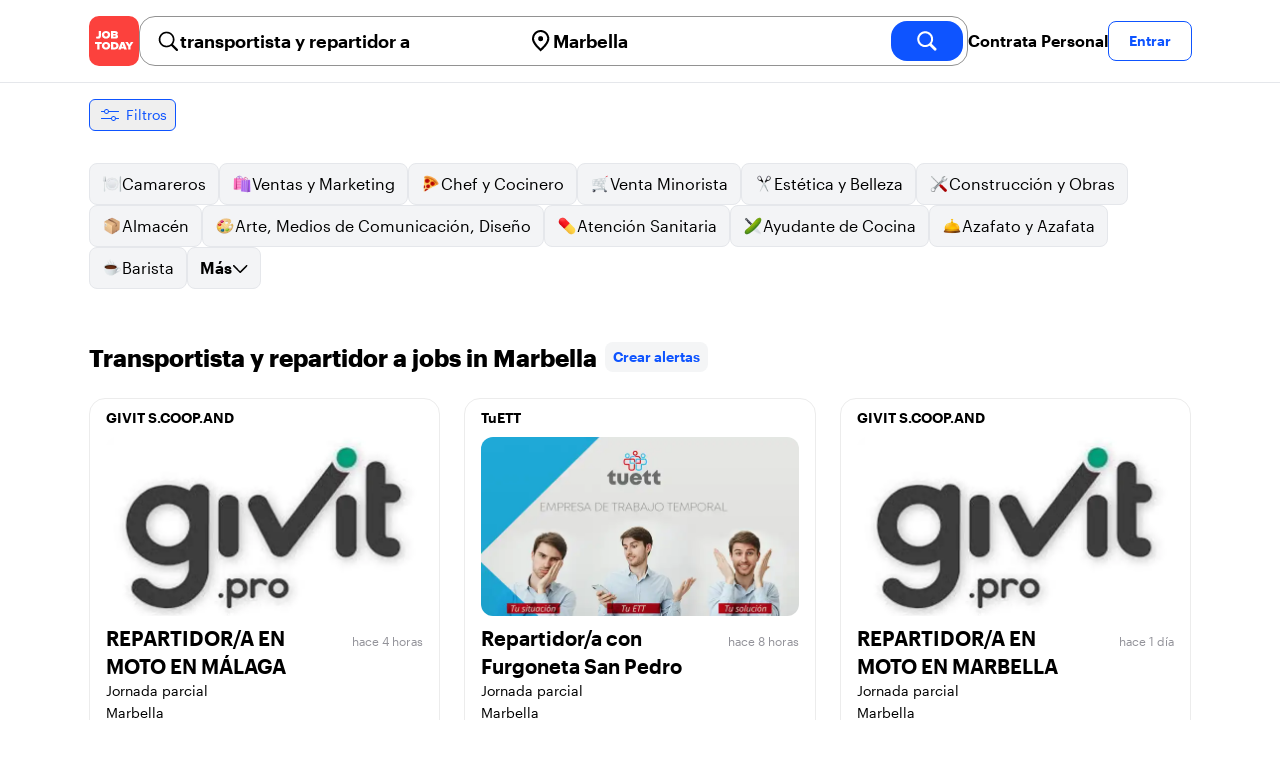

--- FILE ---
content_type: text/html; charset=utf-8
request_url: https://jobtoday.com/es/trabajos-transportista-y-repartidor-a/marbella
body_size: 23331
content:
<!DOCTYPE html><html lang="es"><head><meta charSet="utf-8" data-next-head=""/><meta name="viewport" content="width=device-width" data-next-head=""/><meta name="viewport" content="width=device-width, initial-scale=1"/><meta name="robots" content="index,follow" data-next-head=""/><title data-next-head="">10 Best de transportista y repartidor a Jobs in Marbella (enero 2026) | JOB TODAY</title><meta name="title" content="10 Best de transportista y repartidor a Jobs in Marbella (enero 2026) | JOB TODAY" data-next-head=""/><meta name="description" content="Apply to 10 transportista y repartidor a jobs available and hiring now in Marbella. New transportista y repartidor a vacancies are added daily on JOB TODAY. Get set up in seconds &amp; start chatting with employers in minutes!" data-next-head=""/><meta name="keywords" content="transportista y repartidor a, trabajos" data-next-head=""/><link rel="canonical" href="https://jobtoday.com/es/trabajos-transportista-y-repartidor-a/marbella" data-next-head=""/><meta property="og:site_name" content="jobtoday.com" data-next-head=""/><meta property="og:type" content="website" data-next-head=""/><meta property="og:title" content="10 Best de transportista y repartidor a Jobs in Marbella (enero 2026) | JOB TODAY" data-next-head=""/><meta property="og:description" content="Apply to 10 transportista y repartidor a jobs available and hiring now in Marbella. New transportista y repartidor a vacancies are added daily on JOB TODAY. Get set up in seconds &amp; start chatting with employers in minutes!" data-next-head=""/><meta property="og:image" content="https://cdn.jobtoday.com/pics/share-pict-1200x630@2x.jpg" data-next-head=""/><meta property="og:url" content="https://jobtoday.com/es/trabajos-transportista-y-repartidor-a/marbella" data-next-head=""/><meta property="twitter:card" content="summary_large_image" data-next-head=""/><meta property="twitter:url" content="https://jobtoday.com/es/trabajos-transportista-y-repartidor-a/marbella" data-next-head=""/><meta property="twitter:title" content="10 Best de transportista y repartidor a Jobs in Marbella (enero 2026) | JOB TODAY" data-next-head=""/><meta property="twitter:description" content="Apply to 10 transportista y repartidor a jobs available and hiring now in Marbella. New transportista y repartidor a vacancies are added daily on JOB TODAY. Get set up in seconds &amp; start chatting with employers in minutes!" data-next-head=""/><meta property="twitter:site" content="@JobToday_ES" data-next-head=""/><meta property="twitter:creator" content="@JobToday_ES" data-next-head=""/><meta property="twitter:image" content="https://cdn.jobtoday.com/pics/share-pict-1200x630@2x.jpg" data-next-head=""/><link rel="apple-touch-icon" href="/static/apple-touch-icon.png" data-next-head=""/><meta name="apple-itunes-app" content="app-id=981163277" data-next-head=""/><meta name="apple-mobile-web-app-title" content="JOB TODAY" data-next-head=""/><meta name="apple-mobile-web-app-status-bar-style" content="black-translucent" data-next-head=""/><meta name="theme-color" content="#fe1d25" data-next-head=""/><meta name="view-transition" content="same-origin"/><link rel="shortcut icon" type="image/png" href="https://wcdn.jobtoday.com/static/favicon.png" crossorigin="anonymous"/><link rel="apple-touch-icon" href="https://wcdn.jobtoday.com/static/apple-touch-icon.png"/><link rel="modulepreload" href="https://wcdn.jobtoday.com/static/i18n/es.xphKn3jZuJz2tbCJyCp0b.js"/><link rel="preload" href="https://wcdn.jobtoday.com/static/fonts/GraphikUI-Regular-Web.woff2" type="font/woff2" crossorigin="anonymous" as="font"/><link rel="preload" href="https://wcdn.jobtoday.com/static/fonts/GraphikUI-Semibold-Web.woff2" type="font/woff2" crossorigin="anonymous" as="font"/><link rel="preload" href="https://wcdn.jobtoday.com/static/fonts/GraphikUI-Bold-Web.woff2" type="font/woff2" crossorigin="anonymous" as="font"/><link rel="preconnect" href="https://www.googletagmanager.com" crossorigin="anonymous"/><link rel="dns-prefetch" href="https://www.googletagmanager.com" crossorigin="anonymous"/><link rel="preconnect" href="https://wa.appsflyer.com" crossorigin="anonymous"/><link rel="dns-prefetch" href="https://wa.appsflyer.com" crossorigin="anonymous"/><link rel="preconnect" href="https://websdk.appsflyer.com" crossorigin="anonymous"/><link rel="dns-prefetch" href="https://websdk.appsflyer.com" crossorigin="anonymous"/><link rel="preconnect" href="https://www.google-analytics.com" crossorigin="anonymous"/><link rel="dns-prefetch" href="https://www.google-analytics.com" crossorigin="anonymous"/><link rel="preconnect" href="https://wcdn.jobtoday.com" crossorigin="anonymous"/><link rel="dns-prefetch" href="https://wcdn.jobtoday.com" crossorigin="anonymous"/><link rel="preconnect" href="https://fonts.gstatic.com" crossorigin="anonymous"/><link rel="dns-prefetch" href="https://fonts.gstatic.com" crossorigin="anonymous"/><link rel="preconnect" href="https://connect.facebook.net" crossorigin="anonymous"/><link rel="dns-prefetch" href="https://connect.facebook.net" crossorigin="anonymous"/><meta http-equiv="X-UA-Compatible" content="IE=edge"/><meta name="apple-mobile-web-app-title" content="JOB TODAY"/><meta property="og:site_name" content="jobtoday.com"/><meta property="al:android:package" content="com.jobtoday.app"/><meta property="al:ios:app_store_id" content="981163277"/><link rel="preload" href="https://wcdn.jobtoday.com/_next/static/css/bed05fe35b56666a.css" as="style"/><meta name="sentry-trace" content="c29e15324529264ac66b2083868b740b-f919a3cda2e4526f-0"/><meta name="baggage" content="sentry-environment=production,sentry-release=v197,sentry-public_key=736a896cc11a4a8497b0c58b9354cda9,sentry-trace_id=c29e15324529264ac66b2083868b740b,sentry-sampled=false,sentry-sample_rand=0.9189729297681561,sentry-sample_rate=0.2"/><style>
            @font-face {
              font-family: "GraphikUI";
              font-weight: 400;
              src: url("https://wcdn.jobtoday.com/static/fonts/GraphikUI-Regular-Web.woff2") format("woff2");
              font-display: optional;
            }

            @font-face {
              font-family: "GraphikUI";
              font-weight: 600;
              src: url("https://wcdn.jobtoday.com/static/fonts/GraphikUI-Semibold-Web.woff2") format("woff2");
              font-display: optional;
            }

            @font-face {
              font-family: "GraphikUI";
              font-weight: 700;
              src: url("https://wcdn.jobtoday.com/static/fonts/GraphikUI-Bold-Web.woff2") format("woff2");
              font-display: optional;
            }
            </style><script>
                window.geoIPCountryCode = "us";
                window.geoIPLat = "39.962502";
                window.geoIPLng = "-83.006104";
                window.sentryEnv = "production";
                window.sentryDsn = "https://736a896cc11a4a8497b0c58b9354cda9@sentry.jobtoday.tools/4";
              </script><script>
                var consentValues = {
                  'ad_storage': 'granted',
                  'ad_user_data': 'granted',
                  'ad_personalization': 'granted',
                  'analytics_storage': 'granted',
                };

                window.dataLayer = window.dataLayer || [];
                function gtag(){dataLayer.push(arguments);}
                gtag('js', new Date());


                gtag('config', 'G-X5S79176Z9', {
                  id: undefined,
                  user: undefined,
                  user_id: undefined,
                  page_path: window.location.pathname,
                  debug_mode: window.location.hostname !== "jobtoday.com"
                });

                gtag('config', 'AW-937805066');
                if (undefined) {
                  gtag('set', 'user_data', {
                    email: "undefined"
                  });

                  window.dataLayer.push({
                    userId: undefined,
                    email: "undefined"
                  });
                }

                if (window.location.pathname !== "/" && window.location.pathname !== "/us" && !window.location.pathname.startsWith("/us/")) {
                  gtag('consent', 'default', consentValues);
                }
              </script><link rel="stylesheet" href="https://wcdn.jobtoday.com/_next/static/css/bed05fe35b56666a.css" data-n-g=""/><noscript data-n-css=""></noscript><script defer="" noModule="" src="https://wcdn.jobtoday.com/_next/static/chunks/polyfills-42372ed130431b0a.js"></script><script src="https://wcdn.jobtoday.com/_next/static/chunks/webpack-6cdf4c6feba29c86.js" defer=""></script><script src="https://wcdn.jobtoday.com/_next/static/chunks/framework-c6138ec4f8e5a304.js" defer=""></script><script src="https://wcdn.jobtoday.com/_next/static/chunks/main-5de128f11214265e.js" defer=""></script><script src="https://wcdn.jobtoday.com/_next/static/chunks/pages/_app-b2eee462ccd69e05.js" defer=""></script><script src="https://wcdn.jobtoday.com/_next/static/chunks/07c2d338-45ca41ba265b9aee.js" defer=""></script><script src="https://wcdn.jobtoday.com/_next/static/chunks/4420-18e54e1298ec632d.js" defer=""></script><script src="https://wcdn.jobtoday.com/_next/static/chunks/4470-e2a026e3acab651b.js" defer=""></script><script src="https://wcdn.jobtoday.com/_next/static/chunks/5116-d6f37287e04033fc.js" defer=""></script><script src="https://wcdn.jobtoday.com/_next/static/chunks/8230-0f81303a047bdd29.js" defer=""></script><script src="https://wcdn.jobtoday.com/_next/static/chunks/9981-85ea5ffde56cf419.js" defer=""></script><script src="https://wcdn.jobtoday.com/_next/static/chunks/401-00ff0992c0f0c4a2.js" defer=""></script><script src="https://wcdn.jobtoday.com/_next/static/chunks/920-065ac0a15749f9bf.js" defer=""></script><script src="https://wcdn.jobtoday.com/_next/static/chunks/pages/%5BcountryCode%5D/%5B...feedSlug%5D-0de77a8a6cb742a8.js" defer=""></script><script src="https://wcdn.jobtoday.com/_next/static/xphKn3jZuJz2tbCJyCp0b/_buildManifest.js" defer=""></script><script src="https://wcdn.jobtoday.com/_next/static/xphKn3jZuJz2tbCJyCp0b/_ssgManifest.js" defer=""></script></head><body><noscript>
                  <iframe src="https://www.googletagmanager.com/ns.html?id=GTM-NPFW7TF" height="0" width="0" style="display:none;visibility:hidden"></iframe>
                </noscript><noscript><img height="1" width="1" class="hidden" src="https://www.facebook.com/tr?id=657986048516879&amp;ev=PageView&amp;noscript=1"/></noscript><link rel="preload" as="image" href="https://wcdn.jobtoday.com/static/icons/JT-Logo-XS.svg"/><link rel="preload" as="image" href="https://wcdn.jobtoday.com/static/icons/ic-magnifying-glass-32.svg"/><link rel="preload" as="image" href="https://wcdn.jobtoday.com/static/icons/ic-location-black.svg"/><link rel="preload" as="image" href="https://wcdn.jobtoday.com/static/icons/ic-magnifyingglass-white-bold-24.svg"/><link rel="preload" as="image" href="https://wcdn.jobtoday.com/static/icons/ic-search.svg"/><link rel="preload" as="image" href="https://wcdn.jobtoday.com/static/icons/ic-filters-blue.svg"/><link rel="preload" as="image" href="https://wcdn.jobtoday.com/static/images/landings/app/app-rating_es.svg"/><link rel="preload" as="image" href="https://wcdn.jobtoday.com/static/images/landings/app/appstore_es.svg"/><div id="__next"><div><header class="relative top-0 z-20 border-b border-gray-200 bg-white"><div class="jt-container relative flex items-center justify-between gap-8 sm:gap-12"><a class="shrink-0" data-testid="header_logo" href="/es" title="Busca trabajo y contrata en JOB TODAY" rel="nofollow"><img src="https://wcdn.jobtoday.com/static/icons/JT-Logo-XS.svg" alt="JOB TODAY logo" width="50" height="50"/></a><section class="relative hidden flex-auto lg:block"><div class="md:p-1 md:border md:border-jt-gray-warm-600 md:rounded-2xl"><form class="relative flex flex-col md:flex-row gap-4 md:gap-0" action="/search" method="POST"><input type="hidden" name="countryCode" value="es"/><input type="hidden" name="appHeaders" value="{&quot;X-GUID&quot;:&quot;aef41dcf-9c77-4289-847c-939a4d03db78&quot;,&quot;X-LOCALE&quot;:&quot;es&quot;,&quot;X-APP-VERSION&quot;:&quot;2.2.2&quot;,&quot;X-TYPE&quot;:&quot;3&quot;,&quot;X-WEB-DEVICE-TYPE&quot;:&quot;desktop&quot;,&quot;X-SESSION-TOKEN&quot;:&quot;&quot;,&quot;X-FORWARDED-FOR&quot;:&quot;3.149.233.3, 10.0.103.145, 10.0.8.230&quot;,&quot;user-agent&quot;:&quot;Mozilla/5.0 (Macintosh; Intel Mac OS X 10_15_7) AppleWebKit/537.36 (KHTML, like Gecko) Chrome/131.0.0.0 Safari/537.36; ClaudeBot/1.0; +claudebot@anthropic.com)&quot;,&quot;x-geoip2-country&quot;:&quot;US&quot;,&quot;x-geoip2-city&quot;:&quot;Columbus&quot;}"/><div class="relative md:static flex flex-1 flex-col border md:border-none rounded-2xl md:rounded-none"><label class="flex-1 flex items-center pl-3 md:px-3 gap-2" id="_R_cm_-label" for="_R_cm_-input"><img src="https://wcdn.jobtoday.com/static/icons/ic-magnifying-glass-32.svg" alt="search icon" width="24" height="24"/><input class="text-lg font-semibold bg-transparent border-none transition-none p-0 search-cancel:h-4 search-cancel:w-4 search-cancel:appearance-none search-cancel:bg-[url(/static/icons/ic-multiply-grey-16.svg)]" type="search" data-testid="search-bar_keyword" aria-activedescendant="" aria-autocomplete="list" aria-controls="_R_cm_-menu" aria-expanded="false" aria-labelledby="_R_cm_-label" autoComplete="off" id="_R_cm_-input" role="combobox" placeholder="Buscar ofertas" name="keywordField" value="transportista y repartidor a"/></label><div class="absolute -bottom-2 left-0 md:-bottom-4 w-full"><ul class="absolute z-10 w-full overflow-hidden rounded-2xl bg-white drop-shadow-[0_4px_24px_rgba(0,0,0,0.08)] hidden" data-testid="search-bar_keyword-suggestion_list" id="_R_cm_-menu" role="listbox" aria-labelledby="_R_cm_-label"></ul></div></div><div class="relative md:static flex flex-1 flex-col border md:border-none rounded-2xl md:rounded-none"><label class="flex-1 flex items-center pl-3 md:px-3 gap-2" id="_R_cmH2_-label" for="_R_cmH2_-input"><img src="https://wcdn.jobtoday.com/static/icons/ic-location-black.svg" alt="search icon" width="24" height="24"/><input class="text-lg font-semibold bg-transparent border-none transition-none p-0 search-cancel:h-4 search-cancel:w-4 search-cancel:appearance-none search-cancel:bg-[url(/static/icons/ic-multiply-grey-16.svg)]" type="search" data-testid="search-bar_location" aria-activedescendant="" aria-autocomplete="list" aria-controls="_R_cmH2_-menu" aria-expanded="false" aria-labelledby="_R_cmH2_-label" autoComplete="off" id="_R_cmH2_-input" role="combobox" placeholder="¿En qué ciudad?" name="locationField" value="Marbella"/></label><div class="absolute -bottom-2 left-0 md:-bottom-4 w-full"><ul class="absolute z-10 w-full overflow-hidden rounded-2xl bg-white drop-shadow-[0_4px_24px_rgba(0,0,0,0.08)] hidden" data-testid="search-bar_location-suggestion_list" id="_R_cmH2_-menu" role="listbox" aria-labelledby="_R_cmH2_-label"></ul></div></div><button class="w-auto flex-none h-10 rounded-2xl md:px-6 text-xl font-semibold bg-jt-primary text-white transition-transform hover:scale-105 active:scale-95" type="submit" aria-label="search" data-testid="search-bar_find-button"><img src="https://wcdn.jobtoday.com/static/icons/ic-magnifyingglass-white-bold-24.svg" alt="search icon" width="24" height="24" class="hidden md:block"/><span class="md:hidden">Buscar</span></button></form></div></section><ul class="flex items-center gap-4"><li><a class="cursor-pointer font-semibold text-black hover:text-opacity-60 sm:whitespace-nowrap leading-5 inline-block" href="https://jobtoday.com/es/landings/hire" rel="noopener noreferrer nofollow" target="_blank" data-testid="header_start-hiring-button">Contrata Personal</a></li><li><button data-testid="header_log-in-button" class="btn jt-text-16 jt-btn-sm whitespace-nowrap font-semibold btn-sm jt-btn-outline" id="headlessui-menu-button-_R_7crcm_" type="button" aria-haspopup="menu" aria-expanded="false" data-headlessui-state="">Entrar</button></li></ul></div><div class="px-4 pb-4 lg:hidden"><button type="button" class="peer line-clamp-1 w-full rounded-lg border border-jt-gray-200 bg-white p-2" data-testid="search-bar_navigation-panel"><div class="flex items-center"><img src="https://wcdn.jobtoday.com/static/icons/ic-search.svg" alt="search icon" width="24" height="24"/><div class="flex gap-2"><span class="line-clamp-1">transportista y repartidor a</span><span class="line-clamp-1 text-jt-primary">en<!-- --> <!-- -->Marbella</span></div></div></button></div></header><div class="sticky top-0 z-10 bg-white"><div class="jt-container"><div class="flex snap-x snap-proximity gap-2 overflow-x-auto scrollbar-none md:overflow-visible"><button class="flex h-8 shrink-0 snap-start items-center justify-center rounded-md border-[1px] border-jt-primary px-2 py-1 text-sm font-normal normal-case text-jt-primary transition-all active:scale-[0.95]" data-testid="job-results-filters"><img src="https://wcdn.jobtoday.com/static/icons/ic-filters-blue.svg" alt="filters icon" width="24" height="24"/><span class="ml-1 hidden md:block">Filtros</span></button></div></div></div><div class="jt-container"><section class="mb-8 md:mb-12"><div class="flex flex-col gap-2"><div class="flex snap-x snap-proximity gap-2 overflow-x-auto scrollbar-none flex-nowrap md:flex-wrap md:overflow-visible md:pb-0"><div class="flex flex-shrink-0 snap-start flex" data-testid="category-item"><a href="/es/trabajos-camareros/marbella" class="flex shrink-0 items-center gap-2 bg-gray-100 text-black border-gray-200 whitespace-nowrap rounded-lg border px-3 py-2 transition duration-200 ease-in-out md:hover:border-jt-primary md:hover:bg-jt-primary-light md:hover:text-jt-primary md:hover:shadow-sm"><img src="https://cdn.jobtoday.com/categories/32x32/ic-emj-waiters-32.png" alt="Offres d&#x27;emploi: en tant que Camareros" loading="lazy" width="20" height="20"/> <!-- -->Camareros</a></div><div class="flex flex-shrink-0 snap-start flex" data-testid="category-item"><a href="/es/trabajos-ventas-y-marketing/marbella" class="flex shrink-0 items-center gap-2 bg-gray-100 text-black border-gray-200 whitespace-nowrap rounded-lg border px-3 py-2 transition duration-200 ease-in-out md:hover:border-jt-primary md:hover:bg-jt-primary-light md:hover:text-jt-primary md:hover:shadow-sm"><img src="https://cdn.jobtoday.com/categories/32x32/ic-emj-sales_marketing-32.png" alt="Offres d&#x27;emploi: en tant que Ventas y Marketing" loading="lazy" width="20" height="20"/> <!-- -->Ventas y Marketing</a></div><div class="flex flex-shrink-0 snap-start flex" data-testid="category-item"><a href="/es/trabajos-chef-y-cocinero/marbella" class="flex shrink-0 items-center gap-2 bg-gray-100 text-black border-gray-200 whitespace-nowrap rounded-lg border px-3 py-2 transition duration-200 ease-in-out md:hover:border-jt-primary md:hover:bg-jt-primary-light md:hover:text-jt-primary md:hover:shadow-sm"><img src="https://cdn.jobtoday.com/categories/32x32/ic-emj-chef_cook-32.png" alt="Offres d&#x27;emploi: en tant que Chef y Cocinero" loading="lazy" width="20" height="20"/> <!-- -->Chef y Cocinero</a></div><div class="flex flex-shrink-0 snap-start flex" data-testid="category-item"><a href="/es/trabajos-venta-minorista/marbella" class="flex shrink-0 items-center gap-2 bg-gray-100 text-black border-gray-200 whitespace-nowrap rounded-lg border px-3 py-2 transition duration-200 ease-in-out md:hover:border-jt-primary md:hover:bg-jt-primary-light md:hover:text-jt-primary md:hover:shadow-sm"><img src="https://cdn.jobtoday.com/categories/32x32/ic-emj-retail-32.png" alt="Offres d&#x27;emploi: en tant que Venta Minorista" loading="lazy" width="20" height="20"/> <!-- -->Venta Minorista</a></div><div class="flex flex-shrink-0 snap-start flex" data-testid="category-item"><a href="/es/trabajos-estetica-y-belleza/marbella" class="flex shrink-0 items-center gap-2 bg-gray-100 text-black border-gray-200 whitespace-nowrap rounded-lg border px-3 py-2 transition duration-200 ease-in-out md:hover:border-jt-primary md:hover:bg-jt-primary-light md:hover:text-jt-primary md:hover:shadow-sm"><img src="https://cdn.jobtoday.com/categories/32x32/ic-emj-salon_beauty-32.png" alt="Offres d&#x27;emploi: en tant que Estética y Belleza" loading="lazy" width="20" height="20"/> <!-- -->Estética y Belleza</a></div><div class="flex flex-shrink-0 snap-start flex" data-testid="category-item"><a href="/es/trabajos-construccion-y-obras/marbella" class="flex shrink-0 items-center gap-2 bg-gray-100 text-black border-gray-200 whitespace-nowrap rounded-lg border px-3 py-2 transition duration-200 ease-in-out md:hover:border-jt-primary md:hover:bg-jt-primary-light md:hover:text-jt-primary md:hover:shadow-sm"><img src="https://cdn.jobtoday.com/categories/32x32/ic-emj-construction_repair-32.png" alt="Offres d&#x27;emploi: en tant que Construcción y Obras" loading="lazy" width="20" height="20"/> <!-- -->Construcción y Obras</a></div><div class="flex flex-shrink-0 snap-start flex" data-testid="category-item"><a href="/es/trabajos-almacen/marbella" class="flex shrink-0 items-center gap-2 bg-gray-100 text-black border-gray-200 whitespace-nowrap rounded-lg border px-3 py-2 transition duration-200 ease-in-out md:hover:border-jt-primary md:hover:bg-jt-primary-light md:hover:text-jt-primary md:hover:shadow-sm"><img src="https://cdn.jobtoday.com/categories/32x32/ic-emj-warehouse-32.png" alt="Offres d&#x27;emploi: en tant que Almacén" loading="lazy" width="20" height="20"/> <!-- -->Almacén</a></div><div class="flex flex-shrink-0 snap-start flex" data-testid="category-item"><a href="/es/trabajos-arte%2C-medios-de-comunicacion%2C-diseno/marbella" class="flex shrink-0 items-center gap-2 bg-gray-100 text-black border-gray-200 whitespace-nowrap rounded-lg border px-3 py-2 transition duration-200 ease-in-out md:hover:border-jt-primary md:hover:bg-jt-primary-light md:hover:text-jt-primary md:hover:shadow-sm"><img src="https://cdn.jobtoday.com/categories/32x32/ic-emj-visual_media-32.png" alt="Offres d&#x27;emploi: en tant que Arte, Medios de Comunicación, Diseño" loading="lazy" width="20" height="20"/> <!-- -->Arte, Medios de Comunicación, Diseño</a></div><div class="flex flex-shrink-0 snap-start flex" data-testid="category-item"><a href="/es/trabajos-atencion-sanitaria/marbella" class="flex shrink-0 items-center gap-2 bg-gray-100 text-black border-gray-200 whitespace-nowrap rounded-lg border px-3 py-2 transition duration-200 ease-in-out md:hover:border-jt-primary md:hover:bg-jt-primary-light md:hover:text-jt-primary md:hover:shadow-sm"><img src="https://cdn.jobtoday.com/categories/32x32/ic-emj-healthcare-32.png" alt="Offres d&#x27;emploi: en tant que Atención Sanitaria" loading="lazy" width="20" height="20"/> <!-- -->Atención Sanitaria</a></div><div class="flex flex-shrink-0 snap-start flex" data-testid="category-item"><a href="/es/trabajos-ayudante-de-cocina/marbella" class="flex shrink-0 items-center gap-2 bg-gray-100 text-black border-gray-200 whitespace-nowrap rounded-lg border px-3 py-2 transition duration-200 ease-in-out md:hover:border-jt-primary md:hover:bg-jt-primary-light md:hover:text-jt-primary md:hover:shadow-sm"><img src="https://cdn.jobtoday.com/categories/32x32/ic-emj-kitchen_assistants-32.png" alt="Offres d&#x27;emploi: en tant que Ayudante de Cocina" loading="lazy" width="20" height="20"/> <!-- -->Ayudante de Cocina</a></div><div class="flex flex-shrink-0 snap-start flex" data-testid="category-item"><a href="/es/trabajos-azafato-y-azafata/marbella" class="flex shrink-0 items-center gap-2 bg-gray-100 text-black border-gray-200 whitespace-nowrap rounded-lg border px-3 py-2 transition duration-200 ease-in-out md:hover:border-jt-primary md:hover:bg-jt-primary-light md:hover:text-jt-primary md:hover:shadow-sm"><img src="https://cdn.jobtoday.com/categories/32x32/ic-emj-host_hostess-32.png" alt="Offres d&#x27;emploi: en tant que Azafato y Azafata" loading="lazy" width="20" height="20"/> <!-- -->Azafato y Azafata</a></div><div class="flex flex-shrink-0 snap-start flex" data-testid="category-item"><a href="/es/trabajos-barista/marbella" class="flex shrink-0 items-center gap-2 bg-gray-100 text-black border-gray-200 whitespace-nowrap rounded-lg border px-3 py-2 transition duration-200 ease-in-out md:hover:border-jt-primary md:hover:bg-jt-primary-light md:hover:text-jt-primary md:hover:shadow-sm"><img src="https://cdn.jobtoday.com/categories/32x32/ic-emj-barista-32.png" alt="Offres d&#x27;emploi: en tant que Barista" loading="lazy" width="20" height="20"/> <!-- -->Barista</a></div><div class="flex flex-shrink-0 snap-start md:hidden" data-testid="category-item"><a href="/es/trabajos-contabilidad-y-finanzas/marbella" class="flex shrink-0 items-center gap-2 bg-gray-100 text-black border-gray-200 whitespace-nowrap rounded-lg border px-3 py-2 transition duration-200 ease-in-out md:hover:border-jt-primary md:hover:bg-jt-primary-light md:hover:text-jt-primary md:hover:shadow-sm"><img src="https://cdn.jobtoday.com/categories/32x32/ic-emj-accounting_finance-32.png" alt="Offres d&#x27;emploi: en tant que Contabilidad y Finanzas" loading="lazy" width="20" height="20"/> <!-- -->Contabilidad y Finanzas</a></div><div class="flex flex-shrink-0 snap-start md:hidden" data-testid="category-item"><a href="/es/trabajos-cuidado-de-animales/marbella" class="flex shrink-0 items-center gap-2 bg-gray-100 text-black border-gray-200 whitespace-nowrap rounded-lg border px-3 py-2 transition duration-200 ease-in-out md:hover:border-jt-primary md:hover:bg-jt-primary-light md:hover:text-jt-primary md:hover:shadow-sm"><img src="https://cdn.jobtoday.com/categories/32x32/ic-emj-animal_care-32.png" alt="Offres d&#x27;emploi: en tant que Cuidado de animales" loading="lazy" width="20" height="20"/> <!-- -->Cuidado de animales</a></div><div class="flex flex-shrink-0 snap-start md:hidden" data-testid="category-item"><a href="/es/trabajos-cuidado-de-ninos/marbella" class="flex shrink-0 items-center gap-2 bg-gray-100 text-black border-gray-200 whitespace-nowrap rounded-lg border px-3 py-2 transition duration-200 ease-in-out md:hover:border-jt-primary md:hover:bg-jt-primary-light md:hover:text-jt-primary md:hover:shadow-sm"><img src="https://cdn.jobtoday.com/categories/32x32/ic-emj-child_youth_care-32.png" alt="Offres d&#x27;emploi: en tant que Cuidado de niños" loading="lazy" width="20" height="20"/> <!-- -->Cuidado de niños</a></div><div class="flex flex-shrink-0 snap-start md:hidden" data-testid="category-item"><a href="/es/trabajos-deportes-y-bienestar/marbella" class="flex shrink-0 items-center gap-2 bg-gray-100 text-black border-gray-200 whitespace-nowrap rounded-lg border px-3 py-2 transition duration-200 ease-in-out md:hover:border-jt-primary md:hover:bg-jt-primary-light md:hover:text-jt-primary md:hover:shadow-sm"><img src="https://cdn.jobtoday.com/categories/32x32/ic-emj-sports_wellness-32.png" alt="Offres d&#x27;emploi: en tant que Deportes y Bienestar" loading="lazy" width="20" height="20"/> <!-- -->Deportes y Bienestar</a></div><div class="flex flex-shrink-0 snap-start md:hidden" data-testid="category-item"><a href="/es/trabajos-educacion/marbella" class="flex shrink-0 items-center gap-2 bg-gray-100 text-black border-gray-200 whitespace-nowrap rounded-lg border px-3 py-2 transition duration-200 ease-in-out md:hover:border-jt-primary md:hover:bg-jt-primary-light md:hover:text-jt-primary md:hover:shadow-sm"><img src="https://cdn.jobtoday.com/categories/32x32/ic-emj-education_training-32.png" alt="Offres d&#x27;emploi: en tant que Educación" loading="lazy" width="20" height="20"/> <!-- -->Educación</a></div><div class="flex flex-shrink-0 snap-start md:hidden" data-testid="category-item"><a href="/es/trabajos-eventos-y-promociones/marbella" class="flex shrink-0 items-center gap-2 bg-gray-100 text-black border-gray-200 whitespace-nowrap rounded-lg border px-3 py-2 transition duration-200 ease-in-out md:hover:border-jt-primary md:hover:bg-jt-primary-light md:hover:text-jt-primary md:hover:shadow-sm"><img src="https://cdn.jobtoday.com/categories/32x32/ic-emj-events_promotion-32.png" alt="Offres d&#x27;emploi: en tant que Eventos y Promociones" loading="lazy" width="20" height="20"/> <!-- -->Eventos y Promociones</a></div><div class="flex flex-shrink-0 snap-start md:hidden" data-testid="category-item"><a href="/es/trabajos-gerencia/marbella" class="flex shrink-0 items-center gap-2 bg-gray-100 text-black border-gray-200 whitespace-nowrap rounded-lg border px-3 py-2 transition duration-200 ease-in-out md:hover:border-jt-primary md:hover:bg-jt-primary-light md:hover:text-jt-primary md:hover:shadow-sm"><img src="https://cdn.jobtoday.com/categories/32x32/ic-emj-business_management-32.png" alt="Offres d&#x27;emploi: en tant que Gerencia" loading="lazy" width="20" height="20"/> <!-- -->Gerencia</a></div><div class="flex flex-shrink-0 snap-start md:hidden" data-testid="category-item"><a href="/es/trabajos-ingenieria/marbella" class="flex shrink-0 items-center gap-2 bg-gray-100 text-black border-gray-200 whitespace-nowrap rounded-lg border px-3 py-2 transition duration-200 ease-in-out md:hover:border-jt-primary md:hover:bg-jt-primary-light md:hover:text-jt-primary md:hover:shadow-sm"><img src="https://cdn.jobtoday.com/categories/32x32/ic-emj-engineer-32.png" alt="Offres d&#x27;emploi: en tant que Ingenieria" loading="lazy" width="20" height="20"/> <!-- -->Ingenieria</a></div><div class="flex flex-shrink-0 snap-start md:hidden" data-testid="category-item"><a href="/es/trabajos-limpieza/marbella" class="flex shrink-0 items-center gap-2 bg-gray-100 text-black border-gray-200 whitespace-nowrap rounded-lg border px-3 py-2 transition duration-200 ease-in-out md:hover:border-jt-primary md:hover:bg-jt-primary-light md:hover:text-jt-primary md:hover:shadow-sm"><img src="https://cdn.jobtoday.com/categories/32x32/ic-emj-cleaner-32.png" alt="Offres d&#x27;emploi: en tant que Limpieza" loading="lazy" width="20" height="20"/> <!-- -->Limpieza</a></div><div class="flex flex-shrink-0 snap-start md:hidden" data-testid="category-item"><a href="/es/trabajos-moda/marbella" class="flex shrink-0 items-center gap-2 bg-gray-100 text-black border-gray-200 whitespace-nowrap rounded-lg border px-3 py-2 transition duration-200 ease-in-out md:hover:border-jt-primary md:hover:bg-jt-primary-light md:hover:text-jt-primary md:hover:shadow-sm"><img src="https://cdn.jobtoday.com/categories/32x32/ic-emj-fashion-32.png" alt="Offres d&#x27;emploi: en tant que Moda" loading="lazy" width="20" height="20"/> <!-- -->Moda</a></div><div class="flex flex-shrink-0 snap-start md:hidden" data-testid="category-item"><a href="/es/trabajos-oficina-y-administracion/marbella" class="flex shrink-0 items-center gap-2 bg-gray-100 text-black border-gray-200 whitespace-nowrap rounded-lg border px-3 py-2 transition duration-200 ease-in-out md:hover:border-jt-primary md:hover:bg-jt-primary-light md:hover:text-jt-primary md:hover:shadow-sm"><img src="https://cdn.jobtoday.com/categories/32x32/ic-emj-admin_secretarial-32.png" alt="Offres d&#x27;emploi: en tant que Oficina y Administración" loading="lazy" width="20" height="20"/> <!-- -->Oficina y Administración</a></div><div class="flex flex-shrink-0 snap-start md:hidden" data-testid="category-item"><a href="/es/trabajos-personal-de-bar/marbella" class="flex shrink-0 items-center gap-2 bg-gray-100 text-black border-gray-200 whitespace-nowrap rounded-lg border px-3 py-2 transition duration-200 ease-in-out md:hover:border-jt-primary md:hover:bg-jt-primary-light md:hover:text-jt-primary md:hover:shadow-sm"><img src="https://cdn.jobtoday.com/categories/32x32/ic-emj-bar_staff-32.png" alt="Offres d&#x27;emploi: en tant que Personal de Bar" loading="lazy" width="20" height="20"/> <!-- -->Personal de Bar</a></div><div class="flex flex-shrink-0 snap-start md:hidden" data-testid="category-item"><a href="/es/trabajos-redaccion-y-edicion/marbella" class="flex shrink-0 items-center gap-2 bg-gray-100 text-black border-gray-200 whitespace-nowrap rounded-lg border px-3 py-2 transition duration-200 ease-in-out md:hover:border-jt-primary md:hover:bg-jt-primary-light md:hover:text-jt-primary md:hover:shadow-sm"><img src="https://cdn.jobtoday.com/categories/32x32/ic-emj-editor_writer-32.png" alt="Offres d&#x27;emploi: en tant que Redacción y Edición" loading="lazy" width="20" height="20"/> <!-- -->Redacción y Edición</a></div><div class="flex flex-shrink-0 snap-start md:hidden" data-testid="category-item"><a href="/es/trabajos-seguridad/marbella" class="flex shrink-0 items-center gap-2 bg-gray-100 text-black border-gray-200 whitespace-nowrap rounded-lg border px-3 py-2 transition duration-200 ease-in-out md:hover:border-jt-primary md:hover:bg-jt-primary-light md:hover:text-jt-primary md:hover:shadow-sm"><img src="https://cdn.jobtoday.com/categories/32x32/ic-emj-security-32.png" alt="Offres d&#x27;emploi: en tant que Seguridad" loading="lazy" width="20" height="20"/> <!-- -->Seguridad</a></div><div class="flex flex-shrink-0 snap-start md:hidden" data-testid="category-item"><a href="/es/trabajos-servicio-al-cliente/marbella" class="flex shrink-0 items-center gap-2 bg-gray-100 text-black border-gray-200 whitespace-nowrap rounded-lg border px-3 py-2 transition duration-200 ease-in-out md:hover:border-jt-primary md:hover:bg-jt-primary-light md:hover:text-jt-primary md:hover:shadow-sm"><img src="https://cdn.jobtoday.com/categories/32x32/ic-emj-customer_service-32.png" alt="Offres d&#x27;emploi: en tant que Servicio al Cliente" loading="lazy" width="20" height="20"/> <!-- -->Servicio al Cliente</a></div><div class="flex flex-shrink-0 snap-start md:hidden" data-testid="category-item"><a href="/es/trabajos-servicios-juridicos/marbella" class="flex shrink-0 items-center gap-2 bg-gray-100 text-black border-gray-200 whitespace-nowrap rounded-lg border px-3 py-2 transition duration-200 ease-in-out md:hover:border-jt-primary md:hover:bg-jt-primary-light md:hover:text-jt-primary md:hover:shadow-sm"><img src="https://cdn.jobtoday.com/categories/32x32/ic-emj-legal-32.png" alt="Offres d&#x27;emploi: en tant que Servicios Jurídicos" loading="lazy" width="20" height="20"/> <!-- -->Servicios Jurídicos</a></div><div class="flex flex-shrink-0 snap-start md:hidden" data-testid="category-item"><a href="/es/trabajos-tecnologia-de-la-informacion/marbella" class="flex shrink-0 items-center gap-2 bg-gray-100 text-black border-gray-200 whitespace-nowrap rounded-lg border px-3 py-2 transition duration-200 ease-in-out md:hover:border-jt-primary md:hover:bg-jt-primary-light md:hover:text-jt-primary md:hover:shadow-sm"><img src="https://cdn.jobtoday.com/categories/32x32/ic-emj-information_technology-32.png" alt="Offres d&#x27;emploi: en tant que Tecnología de la información" loading="lazy" width="20" height="20"/> <!-- -->Tecnología de la información</a></div><div class="flex flex-shrink-0 snap-start md:hidden" data-testid="category-item"><a href="/es/trabajos-transporte-y-reparto/marbella" class="flex shrink-0 items-center gap-2 bg-gray-100 text-black border-gray-200 whitespace-nowrap rounded-lg border px-3 py-2 transition duration-200 ease-in-out md:hover:border-jt-primary md:hover:bg-jt-primary-light md:hover:text-jt-primary md:hover:shadow-sm"><img src="https://cdn.jobtoday.com/categories/32x32/ic-emj-driver_delivery-32.png" alt="Offres d&#x27;emploi: en tant que Transporte y Reparto" loading="lazy" width="20" height="20"/> <!-- -->Transporte y Reparto</a></div><div class="flex flex-shrink-0 snap-start md:hidden" data-testid="category-item"><a href="/es/trabajos-otros/marbella" class="flex shrink-0 items-center gap-2 bg-gray-100 text-black border-gray-200 whitespace-nowrap rounded-lg border px-3 py-2 transition duration-200 ease-in-out md:hover:border-jt-primary md:hover:bg-jt-primary-light md:hover:text-jt-primary md:hover:shadow-sm"><img src="https://cdn.jobtoday.com/categories/32x32/ic-emj-other-32.png" alt="Offres d&#x27;emploi: en tant que Otros" loading="lazy" width="20" height="20"/> <!-- -->Otros</a></div><div class="hidden md:block" data-type="more"><button type="button" class="flex shrink-0 cursor-pointer items-center gap-2 whitespace-nowrap rounded-lg border border-gray-200 bg-gray-100 px-3 py-2 font-semibold text-black transition duration-200 ease-in-out hover:border-jt-primary hover:bg-jt-primary-light hover:text-jt-primary hover:shadow-sm" data-testid="show-more-desktop">Más<img src="https://wcdn.jobtoday.com/static/icons/ic-chevron-down-16.svg" alt="more icon" loading="lazy" width="16" height="16"/></button></div></div><div class="flex justify-center md:hidden"><button type="button" class="font-semibold text-jt-primary" data-testid="show-more-mobile">Ver todas</button></div></div></section><section class="mb-8"><div class="mb-6 lg:flex lg:items-center lg:justify-between lg:gap-8"><h1 class="flex-shrink-0 flex-grow text-2xl font-extrabold" data-testid="job-results-title">Transportista y repartidor a jobs in Marbella<span class="ml-2 align-text-bottom"><span class="cursor-pointer jt-text-14 mb-[16px] mt-[8px] block rounded-lg bg-[#f4f5f6] px-2 py-2 text-center font-semibold text-jt-primary sm:my-auto sm:inline-block sm:py-1 false" role="link" tabindex="0">Crear alertas</span></span></h1></div><ul class="flex flex-col gap-6 md:grid md:grid-cols-3"><li class="flex"><div class="flex h-full w-full flex-col rounded-2xl border transition-shadow hover:shadow-xl border-[#ececec]" data-testid="job-card"><div><a href="https://jobtoday.com/es/company/reparto-de-ultima-milla-givit-s-coop-and-eD9rpN" class="px-4 py-2 jt-text-14 line-clamp-1 text-left font-semibold hover:underline">GIVIT S.COOP.AND</a></div><a href="/es/trabajo/repartidor-a-en-moto-en-malaga-3DoxN8" class="flex flex-col h-full px-4 pb-4 space-y-2"><div class="relative aspect-video overflow-hidden rounded-xl"><picture><source type="image/webp" srcSet="https://cdn.jobtoday.com/img/64c3d0ae-5704-4a27-86dc-6050c6632de0/640x360.webp"/><img class="w-full" src="https://cdn.jobtoday.com/img/64c3d0ae-5704-4a27-86dc-6050c6632de0/640x360.jpg" alt="REPARTIDOR/A EN MOTO EN MÁLAGA" width="640" height="360" loading="eager"/></picture></div><div class="flex grow flex-col gap-1"><div class="grid grid-cols-3 items-baseline justify-between gap-2"><div class="jt-text-20 col-span-2 line-clamp-2 text-left font-semibold text-black" data-testid="job-card_title">REPARTIDOR/A EN MOTO EN MÁLAGA</div><div class="jt-text-12 line-clamp-1 text-right text-jt-gray-300" data-testid="job-card_update-date">hace 4 horas</div></div><div class="flex gap-2"><div class="jt-text-14">Jornada parcial</div></div><div class="jt-text-14 text-left">Marbella</div><p class="jt-text-14 line-clamp-3 text-left text-[#929292]">¿Estás buscando una oferta de reparto A TIEMPO PARCIAL que se adapte a tus necesidades ? En GIVIT tenemos la oferta adecuada para ti. ¿ QUE OFRECEMOS? ALTA EN SS (Régimen General) Salario por encima del sector 30 días vacaciones/año Epi&#x27;s y vehículos proporcionados por la empresa Promoción Interna/ Carrera profesional Incentivos puestos responsabilidad Formación inicial y acompañamiento REQUISITOS SER mayor de 18 años de edad Disponer de la documentación en regla tanto personal como para conducir vehículos 49cc o 125cc Manejo apps móviles Experiencia en reparto en moto (valorable) Disponibilidad de fines de semana (viernes noche, sábado y domingo) ¡¡Nos esperes más y apúntate a la mayor cooperativa de reparto de Europa!!!.</p></div><div class="flex flex-wrap gap-2"><div class="jt-text-12 text-nowrap rounded-md px-2 py-1 bg-jt-gray-100 text-jt-gray-300" data-testid="job-card-badge-easyApply">Inscripción fácil</div></div></a></div></li><li class="flex"><div class="flex h-full w-full flex-col rounded-2xl border transition-shadow hover:shadow-xl border-[#ececec]" data-testid="job-card"><div><a href="https://jobtoday.com/es/company/empresa-de-trabajo-temporal-tuett-k5od42" class="px-4 py-2 jt-text-14 line-clamp-1 text-left font-semibold hover:underline">TuETT</a></div><a href="/es/trabajo/repartidor-a-con-furgoneta-san-pedro-0mxPra" class="flex flex-col h-full px-4 pb-4 space-y-2"><div class="relative aspect-video overflow-hidden rounded-xl"><picture><source type="image/webp" srcSet="https://cdn.jobtoday.com/img/7d296612-6a56-49ec-9e19-bcb9dba16eab/640x360.webp"/><img class="w-full" src="https://cdn.jobtoday.com/img/7d296612-6a56-49ec-9e19-bcb9dba16eab/640x360.jpg" alt="Repartidor/a con Furgoneta San Pedro" width="640" height="360" loading="eager"/></picture></div><div class="flex grow flex-col gap-1"><div class="grid grid-cols-3 items-baseline justify-between gap-2"><div class="jt-text-20 col-span-2 line-clamp-2 text-left font-semibold text-black" data-testid="job-card_title">Repartidor/a con Furgoneta San Pedro</div><div class="jt-text-12 line-clamp-1 text-right text-jt-gray-300" data-testid="job-card_update-date">hace 8 horas</div></div><div class="flex gap-2"><div class="jt-text-14">Jornada parcial</div></div><div class="jt-text-14 text-left">Marbella</div><p class="jt-text-14 line-clamp-3 text-left text-[#929292]">En TuEtt estamos buscando incorporar un/a Repartidor/a para formar parte del equipo de uno de nuestros clientes, empresa dedicada al sector de automoción ubicada en Marbella. Si buscas un nuevo reto profesional... ¡Te contamos más! ¿Cuáles serán tus funciones? · Realizar el reparto de recambios en furgoneta dentro de la zona asignada. · Planificar rutas óptimas para la entrega eficiente de pedidos. · Utilizar herramientas digitales como GPS y aplicaciones de gestión de pedidos. · Mantener un trato amable y profesional con clientes y talleres. ¿Qué esperamos de ti? · Permiso de conducir B con más de 3 años de antigüedad. · Experiencia previa en reparto en furgoneta, preferiblemente en el sector de recambios, mensajería o paquetería. · Puntualidad, responsabilidad y capacidad de organización. · Habilidad para la atención al cliente y buen trato interpersonal. · Se valorará experiencia en el sector de recambios de automoción o logística. ¿Qué te ofrecemos? · Incorporación inmediata. · Contrato de duración determinada con posibilidad de paso a plantilla. · Jornada completa. Si crees que este es tu rol y que las responsabilidades descritas son lo que estás buscando, ¡inscríbete en la vacante, tenemos ganas de conocerte!</p></div><div class="flex flex-wrap gap-2"><div class="jt-text-12 text-nowrap rounded-md px-2 py-1 bg-jt-green-100 text-jt-green-500" data-testid="job-card-badge-immediateStart">¡Incorporación inmediata!</div><div class="jt-text-12 text-nowrap rounded-md px-2 py-1 bg-jt-gray-100 text-jt-gray-300" data-testid="job-card-badge-easyApply">Inscripción fácil</div></div></a></div></li><li class="flex"><div class="flex h-full w-full flex-col rounded-2xl border transition-shadow hover:shadow-xl border-[#ececec]" data-testid="job-card"><div><a href="https://jobtoday.com/es/company/reparto-de-ultima-milla-givit-s-coop-and-eD9rpN" class="px-4 py-2 jt-text-14 line-clamp-1 text-left font-semibold hover:underline">GIVIT S.COOP.AND</a></div><a href="/es/trabajo/repartidor-a-en-moto-en-marbella-MXokP7" class="flex flex-col h-full px-4 pb-4 space-y-2"><div class="relative aspect-video overflow-hidden rounded-xl"><picture><source type="image/webp" srcSet="https://cdn.jobtoday.com/img/64c3d0ae-5704-4a27-86dc-6050c6632de0/640x360.webp"/><img class="w-full" src="https://cdn.jobtoday.com/img/64c3d0ae-5704-4a27-86dc-6050c6632de0/640x360.jpg" alt="REPARTIDOR/A EN MOTO EN MARBELLA" width="640" height="360" loading="eager"/></picture></div><div class="flex grow flex-col gap-1"><div class="grid grid-cols-3 items-baseline justify-between gap-2"><div class="jt-text-20 col-span-2 line-clamp-2 text-left font-semibold text-black" data-testid="job-card_title">REPARTIDOR/A EN MOTO EN MARBELLA</div><div class="jt-text-12 line-clamp-1 text-right text-jt-gray-300" data-testid="job-card_update-date">hace 1 día</div></div><div class="flex gap-2"><div class="jt-text-14">Jornada parcial</div></div><div class="jt-text-14 text-left">Marbella</div><p class="jt-text-14 line-clamp-3 text-left text-[#929292]">¿Estás buscando una oferta de reparto A TIEMPO PARCIAL que se adapte a tus necesidades ? En GIVIT tenemos la oferta adecuada para ti. ¿ QUE OFRECEMOS? ALTA EN SS (Régimen General) Salario por encima del sector 30 días vacaciones/año Epi&#x27;s y vehículos proporcionados por la empresa Promoción Interna/ Carrera profesional Incentivos puestos responsabilidad Formación inicial y acompañamiento REQUISITOS SER mayor de 18 años de edad Disponer de la documentación en regla tanto personal como para conducir vehículos 49cc o 125cc Manejo apps móviles Experiencia en reparto en moto (valorable) Disponibilidad de fines de semana (viernes noche, sábado y domingo) ¡¡Nos esperes más y apúntate a la mayor cooperativa de reparto de Europa!!!.</p></div><div class="flex flex-wrap gap-2"><div class="jt-text-12 text-nowrap rounded-md px-2 py-1 bg-jt-gray-100 text-jt-gray-300" data-testid="job-card-badge-easyApply">Inscripción fácil</div></div></a></div></li><li class="flex"><div class="flex h-full w-full flex-col rounded-2xl border transition-shadow hover:shadow-xl border-[#ececec]" data-testid="job-card"><div><a href="https://jobtoday.com/es/company/delivery-fliits-Nz8NY8" class="px-4 py-2 jt-text-14 line-clamp-1 text-left font-semibold hover:underline">FLiiTS</a></div><a href="/es/trabajo/repartidor-a-con-vehiculo-propio-8PN95B" class="flex flex-col h-full px-4 pb-4 space-y-2"><div class="relative aspect-video overflow-hidden rounded-xl"><picture><source type="image/webp" srcSet="https://cdn.jobtoday.com/img/f19632e0-e8a4-4260-b9c1-e5a6e1f4f05c/640x360.webp"/><img class="w-full" src="https://cdn.jobtoday.com/img/f19632e0-e8a4-4260-b9c1-e5a6e1f4f05c/640x360.jpg" alt="Repartidor/a con vehículo propio" width="640" height="360" loading="eager"/></picture></div><div class="flex grow flex-col gap-1"><div class="grid grid-cols-3 items-baseline justify-between gap-2"><div class="jt-text-20 col-span-2 line-clamp-2 text-left font-semibold text-black" data-testid="job-card_title">Repartidor/a con vehículo propio</div><div class="jt-text-12 line-clamp-1 text-right text-jt-gray-300" data-testid="job-card_update-date">hace 3 días</div></div><div class="flex gap-2"><div class="jt-text-14 font-semibold">€1345–€2000 mensual</div><div class="jt-text-14">Jornada completa</div></div><div class="jt-text-14 text-left">Marbella</div><p class="jt-text-14 line-clamp-3 text-left text-[#929292]">Únete a FLiiTS, la mayor flota de repartidores de España ¿Buscas un empleo estable, con ingresos competitivos y posibilidad de crecer profesionalmente? En FLiiTS somos una empresa líder en la gestión de flotas de reparto en España. Ofrecemos oportunidades reales de estabilidad, en un entorno moderno, bien organizado y con soporte continuo para nuestros repartidores. Qué ofrecemos Por qué trabajar con FLiiTS Apostamos por el talento y la estabilidad. Nuestro equipo operativo está siempre disponible para ayudarte a mejorar tus resultados y resolver cualquier duda. Disfrutarás de un entorno dinámico, flexible y con oportunidades reales de crecimiento. Qué buscamos Personas responsables, puntuales y comprometidas, con ganas de trabajar y crecer dentro de un equipo en expansión. No es necesaria experiencia previa (nosotros te formamos), pero sí vehículo. Si buscas un trabajo con estabilidad, buenos ingresos y un equipo que te respalda, únete a FLiiTS. Te invitaremos a una sesión informativa donde te explicaremos todo con detalle.</p></div><div class="flex flex-wrap gap-2"><div class="jt-text-12 text-nowrap rounded-md px-2 py-1 bg-jt-green-100 text-jt-green-500" data-testid="job-card-badge-noExperience">Sin experiencia</div><div class="jt-text-12 text-nowrap rounded-md px-2 py-1 bg-jt-gray-100 text-jt-gray-300" data-testid="job-card-badge-easyApply">Inscripción fácil</div></div></a></div></li><li class="flex"><div class="flex h-full w-full flex-col rounded-2xl border transition-shadow hover:shadow-xl border-[#ececec]" data-testid="job-card"><div><a href="https://jobtoday.com/es/company/reparto-de-ultima-milla-givit-s-coop-and-eD9rpN" class="px-4 py-2 jt-text-14 line-clamp-1 text-left font-semibold hover:underline">GIVIT S.COOP.AND</a></div><a href="/es/trabajo/repartidor-a-en-moto-v5Bn3y" class="flex flex-col h-full px-4 pb-4 space-y-2"><div class="relative aspect-video overflow-hidden rounded-xl"><picture><source type="image/webp" srcSet="https://cdn.jobtoday.com/img/64c3d0ae-5704-4a27-86dc-6050c6632de0/640x360.webp"/><img class="w-full" src="https://cdn.jobtoday.com/img/64c3d0ae-5704-4a27-86dc-6050c6632de0/640x360.jpg" alt="Repartidor/a en moto" width="640" height="360" loading="eager"/></picture></div><div class="flex grow flex-col gap-1"><div class="grid grid-cols-3 items-baseline justify-between gap-2"><div class="jt-text-20 col-span-2 line-clamp-2 text-left font-semibold text-black" data-testid="job-card_title">Repartidor/a en moto</div><div class="jt-text-12 line-clamp-1 text-right text-jt-gray-300" data-testid="job-card_update-date">hace 15 días</div></div><div class="flex gap-2"><div class="jt-text-14">Jornada parcial</div></div><div class="jt-text-14 text-left">Marbella</div><p class="jt-text-14 line-clamp-3 text-left text-[#929292]">¿Estás buscando una oferta de reparto A TIEMPO PARCIAL que se adapte a tus necesidades ? En GIVIT tenemos la oferta adecuada para ti. ¿ QUE OFRECEMOS? ALTA EN SS (Régimen General) Salario por encima del sector 30 días vacaciones/año Epi&#x27;s y vehículos proporcionados por la empresa Promoción Interna/ Carrera profesional Incentivos puestos responsabilidad Formación inicial y acompañamiento REQUISITOS SER mayor de 18 años de edad Disponer de la documentación en regla tanto personal como para conducir vehículos 49cc o 125cc Manejo apps móviles Experiencia en reparto en moto (valorable) Disponibilidad de fines de semana (viernes noche, sábado y domingo) ¡¡Nos esperes más y apúntate a la mayor cooperativa de reparto de Europa!!!.</p></div><div class="flex flex-wrap gap-2"><div class="jt-text-12 text-nowrap rounded-md px-2 py-1 bg-jt-gray-100 text-jt-gray-300" data-testid="job-card-badge-easyApply">Inscripción fácil</div></div></a></div></li><li class="flex"><div class="flex h-full w-full flex-col rounded-2xl border transition-shadow hover:shadow-xl border-[#ececec]" data-testid="job-card"><div><a href="https://jobtoday.com/es/company/empresa-de-logistica-general-logistics-systems-spa-q1rEMz" class="px-4 py-2 jt-text-14 line-clamp-1 text-left font-semibold hover:underline">General Logistics Systems Spain S.A.</a></div><a href="/es/trabajo/repartidor-a-en-moto-wK8r47" class="flex flex-col h-full px-4 pb-4 space-y-2"><div class="relative aspect-video overflow-hidden rounded-xl"><picture><source type="image/webp" srcSet="https://cdn.jobtoday.com/img/904197e9-978d-4de0-addd-f61419836dba/640x360.webp"/><img class="w-full" src="https://cdn.jobtoday.com/img/904197e9-978d-4de0-addd-f61419836dba/640x360.jpg" alt="Repartidor/a en Moto" width="640" height="360" loading="eager"/></picture></div><div class="flex grow flex-col gap-1"><div class="grid grid-cols-3 items-baseline justify-between gap-2"><div class="jt-text-20 col-span-2 line-clamp-2 text-left font-semibold text-black" data-testid="job-card_title">Repartidor/a en Moto</div><div class="jt-text-12 line-clamp-1 text-right text-jt-gray-300" data-testid="job-card_update-date">hace 1 mes</div></div><div class="flex gap-2"><div class="jt-text-14 font-semibold">€1250–€1350 mensual</div><div class="jt-text-14">Jornada completa</div></div><div class="jt-text-14 text-left">Marbella</div><p class="jt-text-14 line-clamp-3 text-left text-[#929292]">Buscamos repartidores en moto para empresa líder en el sector de la mensajería Zonas de Marbella, Nueva Andalucía y San Pedro</p></div><div class="flex flex-wrap gap-2"><div class="jt-text-12 text-nowrap rounded-md px-2 py-1 bg-jt-gray-100 text-jt-gray-300" data-testid="job-card-badge-easyApply">Inscripción fácil</div></div></a></div></li><li class="flex"><div class="flex h-full w-full flex-col rounded-2xl border transition-shadow hover:shadow-xl border-[#ececec]" data-testid="job-card"><div><a href="https://jobtoday.com/es/company/publicidad-y-marketing-oppizi-esp-repartidor-de-fo-eAlBAw" class="px-4 py-2 jt-text-14 line-clamp-1 text-left font-semibold hover:underline">Oppizi ESP (repartidor de Folletos)</a></div><a href="/es/trabajo/ventas-y-marketing-MXo8av" class="flex flex-col h-full px-4 pb-4 space-y-2"><div class="relative aspect-video overflow-hidden rounded-xl"><picture><source type="image/webp" srcSet="https://cdn.jobtoday.com/img/1eac6ccc-86dd-4bb5-8980-13094e463e72/640x360.webp"/><img class="w-full" src="https://cdn.jobtoday.com/img/1eac6ccc-86dd-4bb5-8980-13094e463e72/640x360.jpg" alt="Ventas y Marketing" width="640" height="360" loading="eager"/></picture></div><div class="flex grow flex-col gap-1"><div class="grid grid-cols-3 items-baseline justify-between gap-2"><div class="jt-text-20 col-span-2 line-clamp-2 text-left font-semibold text-black" data-testid="job-card_title">Ventas y Marketing</div><div class="jt-text-12 line-clamp-1 text-right text-jt-gray-300" data-testid="job-card_update-date">hace 2 días</div></div><div class="flex gap-2"><div class="jt-text-14 font-semibold">€500–€1700 mensual</div><div class="jt-text-14">Jornada parcial</div></div><div class="jt-text-14 text-left">Marbella</div><p class="jt-text-14 line-clamp-3 text-left text-[#929292]">📢 ¡Únete al equipo de Oppizi como repartidor de folletos en Marbella! ¿Buscas un trabajo flexible y dinámico? 🚀 ¡Esta es tu oportunidad! Estamos buscando personas proactivas y sociables para realizar campañas de marketing UberEats en ( Marbella y alrededores). Este trabajo es perfecto para autónomos que desean compaginarlo con otros empleos o nuevos autónomos que quieran emprender con nosotros. Una vez activado en nuestra app, ¡puedes reservar misiones durante todo el año y formar parte de la familia Oppizi! ✅ Que ofrecemos? ✔️Horarios flexibles, trabaja cuando mejor te convenga ✔️Organiza tu propia agenda dependiendo de tu disponibilidad ✔️Oportunidades de crecimiento y bonos por rendimiento ✔️Turnos asegurados todo el año 🔎 A quién buscamos? ✔️ Autónomos ✔️ Personas responsables y puntuales ✔️ Actitud positiva y trato amable ✔️ ️ Mayores de 18 años. 💰 Condiciones ✔️10€/hora + incentivos variables ✔️Gana hasta 1700 €/mes ✔️Una misión = 30€ + 1€ por cada conversión (FTEs) ✔️Formación y material de trabajo 📲 ¿Te interesa o conoces a alguien que pueda estarlo? 🎯 ¡Empieza a ganar dinero con total flexibilidad y únete a Oppizi hoy mismo! 💼✨</p></div><div class="flex flex-wrap gap-2"><div class="jt-text-12 text-nowrap rounded-md px-2 py-1 bg-jt-green-100 text-jt-green-500" data-testid="job-card-badge-noExperience">Sin experiencia</div><div class="jt-text-12 text-nowrap rounded-md px-2 py-1 bg-jt-gray-100 text-jt-gray-300" data-testid="job-card-badge-easyApply">Inscripción fácil</div></div></a></div></li><li class="flex"><div class="flex h-full w-full flex-col rounded-2xl border transition-shadow hover:shadow-xl border-[#ececec]" data-testid="job-card"><div><a href="https://jobtoday.com/es/company/empresa-de-logistica-general-logistics-systems-spa-q1rEMz" class="px-4 py-2 jt-text-14 line-clamp-1 text-left font-semibold hover:underline">General Logistics Systems Spain S.A.</a></div><a href="/es/trabajo/repartidor-a-gbm2AY" class="flex flex-col h-full px-4 pb-4 space-y-2"><div class="relative aspect-video overflow-hidden rounded-xl"><picture><source type="image/webp" srcSet="https://cdn.jobtoday.com/img/904197e9-978d-4de0-addd-f61419836dba/640x360.webp"/><img class="w-full" src="https://cdn.jobtoday.com/img/904197e9-978d-4de0-addd-f61419836dba/640x360.jpg" alt="Repartidor/a" width="640" height="360" loading="eager"/></picture></div><div class="flex grow flex-col gap-1"><div class="grid grid-cols-3 items-baseline justify-between gap-2"><div class="jt-text-20 col-span-2 line-clamp-2 text-left font-semibold text-black" data-testid="job-card_title">Repartidor/a</div><div class="jt-text-12 line-clamp-1 text-right text-jt-gray-300" data-testid="job-card_update-date">hace 1 mes</div></div><div class="flex gap-2"><div class="jt-text-14 font-semibold">€1250–€1350 mensual</div><div class="jt-text-14">Jornada completa</div></div><div class="jt-text-14 text-left">Marbella</div><p class="jt-text-14 line-clamp-3 text-left text-[#929292]">Buscamos repartidores para empresa líder en el sector de la mensajería. Zona de Marbella, San Pedro y Nueva Andalucía</p></div><div class="flex flex-wrap gap-2"><div class="jt-text-12 text-nowrap rounded-md px-2 py-1 bg-jt-gray-100 text-jt-gray-300" data-testid="job-card-badge-easyApply">Inscripción fácil</div></div></a></div></li></ul></section></div><div class="border-t border-gray-100"><div class="jt-container flex flex-col gap-10 md:py-10"><section><h2 class="mb-2 text-base font-extrabold">Búsquedas de empleo más populares en Marbella</h2><ul class="grid grid-cols-2 gap-2 md:grid-cols-4"><li class="block"><a class="line-clamp-1 text-black" href="/es/trabajos-agente-comercial/marbella">Agente comercial</a></li><li class="block"><a class="line-clamp-1 text-black" href="/es/trabajos-agente-de-alquileres/marbella">Agente de alquileres</a></li><li class="block"><a class="line-clamp-1 text-black" href="/es/trabajos-barman---barmaid/marbella">Barman / barmaid</a></li><li class="block"><a class="line-clamp-1 text-black" href="/es/trabajos-coordinador/marbella">Coordinador</a></li><li class="block"><a class="line-clamp-1 text-black" href="/es/trabajos-panadero/marbella">Panadero</a></li><li class="block"><a class="line-clamp-1 text-black" href="/es/trabajos-friegaplatos/marbella">Friegaplatos</a></li><li class="block"><a class="line-clamp-1 text-black" href="/es/trabajos-pizzero/marbella">Pizzero</a></li><li class="block"><a class="line-clamp-1 text-black" href="/es/trabajos-camarero-jefe/marbella">Camarero jefe</a></li><li class="block"><a class="line-clamp-1 text-black" href="/es/trabajos-cocinero-de-partida/marbella">Cocinero de partida</a></li><li class="block"><a class="line-clamp-1 text-black" href="/es/trabajos-ayudante-de-servicio-tecnico/marbella">Ayudante de servicio tecnico</a></li><li class="block"><a class="line-clamp-1 text-black" href="/es/trabajos-albanil/marbella">Albanil</a></li><li class="block"><a class="line-clamp-1 text-black" href="/es/trabajos-sushiman---sushiwoman/marbella">Sushiman / sushiwoman</a></li><li class="block"><a class="line-clamp-1 text-black" href="/es/trabajos-gerente-de-ventas/marbella">Gerente de ventas</a></li><li class="block"><a class="line-clamp-1 text-black" href="/es/trabajos-chef/marbella">Chef</a></li><li class="block"><a class="line-clamp-1 text-black" href="/es/trabajos-asesor-financiero/marbella">Asesor financiero</a></li><li class="block"><a class="line-clamp-1 text-black" href="/es/trabajos-coctelero/marbella">Coctelero</a></li><li class="block"><a class="line-clamp-1 text-black" href="/es/trabajos-disenador-grafico/marbella">Disenador grafico</a></li><li class="hidden"><a class="line-clamp-1 text-black" href="/es/trabajos-responsable-de-tienda/marbella">Responsable de tienda</a></li><li class="hidden"><a class="line-clamp-1 text-black" href="/es/trabajos-desarrollador/marbella">Desarrollador</a></li><li class="hidden"><a class="line-clamp-1 text-black" href="/es/trabajos-tecnico-de-climatizacion/marbella">Tecnico de climatizacion</a></li><li class="hidden"><a class="line-clamp-1 text-black" href="/es/trabajos-jardinero/marbella">Jardinero</a></li><li class="hidden"><a class="line-clamp-1 text-black" href="/es/trabajos-jefe-de-cocina/marbella">Jefe de cocina</a></li><li class="hidden"><a class="line-clamp-1 text-black" href="/es/trabajos-contable/marbella">Contable</a></li><li class="hidden"><a class="line-clamp-1 text-black" href="/es/trabajos-asistente-personal/marbella">Asistente personal</a></li><li class="hidden"><a class="line-clamp-1 text-black" href="/es/trabajos-arquitecto-tecnico/marbella">Arquitecto tecnico</a></li><li class="hidden"><a class="line-clamp-1 text-black" href="/es/trabajos-ayudante-de-camarero/marbella">Ayudante de camarero</a></li><li class="hidden"><a class="line-clamp-1 text-black" href="/es/trabajos-profesor-de-yoga/marbella">Profesor de yoga</a></li><li class="hidden"><a class="line-clamp-1 text-black" href="/es/trabajos-gerente/marbella">Gerente</a></li><li class="hidden"><a class="line-clamp-1 text-black" href="/es/trabajos-sumiller/marbella">Sumiller</a></li><li class="hidden"><a class="line-clamp-1 text-black" href="/es/trabajos-profesor-de-primaria/marbella">Profesor de primaria</a></li><li class="hidden"><a class="line-clamp-1 text-black" href="/es/trabajos-heladero/marbella">Heladero</a></li><li class="hidden"><a class="line-clamp-1 text-black" href="/es/trabajos-terapeuta/marbella">Terapeuta</a></li><li class="hidden"><a class="line-clamp-1 text-black" href="/es/trabajos-jefe-de-produccion/marbella">Jefe de produccion</a></li><li class="hidden"><a class="line-clamp-1 text-black" href="/es/trabajos-jefe-de-compras/marbella">Jefe de compras</a></li><li class="hidden"><a class="line-clamp-1 text-black" href="/es/trabajos-jefe-de-restaurante/marbella">Jefe de restaurante</a></li><li class="hidden"><a class="line-clamp-1 text-black" href="/es/trabajos-canguro---ninero/marbella">Canguro / ninero</a></li><li class="hidden"><a class="line-clamp-1 text-black" href="/es/trabajos-asistente-de-eventos/marbella">Asistente de eventos</a></li><li class="hidden"><a class="line-clamp-1 text-black" href="/es/trabajos-disenador/marbella">Disenador</a></li><li class="hidden"><a class="line-clamp-1 text-black" href="/es/trabajos-auxiliar-medico/marbella">Auxiliar medico</a></li><li class="hidden"><a class="line-clamp-1 text-black" href="/es/trabajos-ayudante-de-barra/marbella">Ayudante de barra</a></li><li class="hidden"><a class="line-clamp-1 text-black" href="/es/trabajos-encargado-de-barra/marbella">Encargado de barra</a></li><li class="hidden"><a class="line-clamp-1 text-black" href="/es/trabajos-tecnico-de-iluminacion-y-sonido/marbella">Tecnico de iluminacion y sonido</a></li><li class="hidden"><a class="line-clamp-1 text-black" href="/es/trabajos-tecnico-de-produccion/marbella">Tecnico de produccion</a></li><li class="hidden"><a class="line-clamp-1 text-black" href="/es/trabajos-asesor-empresas/marbella">Asesor empresas</a></li><li class="hidden"><a class="line-clamp-1 text-black" href="/es/trabajos-comprador-personal/marbella">Comprador personal</a></li><li class="hidden"><a class="line-clamp-1 text-black" href="/es/trabajos-tecnico-sanitario/marbella">Tecnico sanitario</a></li><li class="hidden"><a class="line-clamp-1 text-black" href="/es/trabajos-tecnico-en-riesgos-profesionales/marbella">Tecnico en riesgos profesionales</a></li><li class="hidden"><a class="line-clamp-1 text-black" href="/es/trabajos-freidor/marbella">Freidor</a></li><li><button class="border-b border-dashed text-jt-gray-400 transition-all hover:text-opacity-60">Ver todas</button></li></ul></section></div></div></div><footer class="sticky top-[100vh] border-t border-gray-100 bg-jt-gray-50 py-8 print:hidden"><section class="footer jt-container grid-cols-2 md:grid-cols-4"><div data-testid="footer_grid"><p class="footer-title opacity-100">Empresas</p><ul class="flex flex-col gap-2"><li data-testid="js.web.footer.hire.staff"><a class="text-base text-black" href="https://jobtoday.com/es/landings/hire">Contrata</a></li><li data-testid="js.web.footer.advertise.job"><a class="text-base text-black" href="https://jobtoday.com/es/landings/advertise-for-free">Publica una oferta</a></li><li data-testid="js.web.footer.employer.blog"><a class="text-base text-black" href="https://jobtoday.com/es/blogs-home-es/consejos-para-empleadores/">Blog para Empresas</a></li><li data-testid="js.web.footer.employer.candidates"><a class="text-base text-black" href="https://jobtoday.com/es/candidates">Candidatos</a></li></ul></div><div data-testid="footer_grid"><p class="footer-title opacity-100">Candidatos</p><ul class="flex flex-col gap-2"><li data-testid="js.web.footer.career.advice"><a class="text-base text-black" href="https://jobtoday.com/es/blogs-home-es/consejos-para-tu-carrera/">Consejos para tu carrera</a></li><li data-testid="js.web.footer.jt.global"><a class="text-base text-black" href="https://jobtoday.com?skipRedirect=true">JOB TODAY Global</a></li></ul></div><div data-testid="footer_grid"><p class="footer-title opacity-100">JOB TODAY</p><ul class="flex flex-col gap-2"><li data-testid="js.web.footer.getapp"><a class="text-base text-black" href="/es/landings/app">Descárgate la app</a></li><li data-testid="js.web.footer.jt.about"><a class="text-base text-black" href="https://jobtoday.com/es/quienes-somos/">Quiénes somos</a></li><li data-testid="js.web.footer.jt.contacts"><a class="text-base text-black" href="https://jobtoday.com/es/about-us/contacts?locale=es">Contactos</a></li><li data-testid="js.web.footer.help.center"><a class="text-base text-black" href="https://help.jobtoday.com/es/">Centro de ayuda</a></li></ul></div><div class="flex flex-col gap-8"><div class="order-3 flex items-center md:order-[0]"><label class="mr-2 shrink-0" for="lang"><img src="https://wcdn.jobtoday.com/static/icons/ic-profile-languages.svg" alt="languages icon" loading="lazy" width="20" height="20"/></label><select class="select select-bordered select-sm shrink py-1 text-xs" data-testid="footer_language-selector" id="lang" name="lang"><option value="en-US">English (US)</option><option value="en">English (UK)</option><option value="es" selected="">Español</option><option value="fr">Français</option><option value="it">Italiano</option></select></div><div><p class="footer-title text-jt-gray-400 opacity-100">Síguenos</p><ul class="grid grid-cols-2 gap-4 md:grid-cols-4"><li><a href="https://www.facebook.com/jobtodayES/" target="_blank" rel="noopener noreferrer" aria-label="Facebook account" title="JOB TODAY Facebook" data-testid="footer_fb-button"><img src="https://wcdn.jobtoday.com/static/icons/ic-fb-footer.svg" alt="JOB TODAY Facebook" width="40" height="40" loading="lazy"/></a></li><li><a href="https://twitter.com/jobtoday_es/" target="_blank" rel="noopener noreferrer" aria-label="Twitter account" title="JOB TODAY Twitter" data-testid="footer_twitter-button"><img src="https://wcdn.jobtoday.com/static/icons/ic-twitter-footer.svg" alt="JOB TODAY Twitter" width="40" height="40" loading="lazy"/></a></li><li><a href="https://www.instagram.com/jobtoday_es/" target="_blank" rel="noopener noreferrer" aria-label="Instagram account" title="JOB TODAY Instagram" data-testid="footer_instagram-button"><img src="https://wcdn.jobtoday.com/static/icons/ic-insta-footer.svg" alt="JOB TODAY Instagram" width="40" height="40" loading="lazy"/></a></li><li><a href="https://www.linkedin.com/company/jobtoday/" target="_blank" rel="noopener noreferrer" aria-label="Linkedin account" title="JOB TODAY LinkedIn" data-testid="footer_linkedin-button"><img src="https://wcdn.jobtoday.com/static/icons/ic-linkedin-footer.svg" alt="JOB TODAY LinkedIn" width="40" height="40" loading="lazy"/></a></li></ul></div><div><p class="footer-title text-jt-gray-400 opacity-100">Descárgate la app</p><div class="grid grid-cols-1 items-center gap-4 md:grid-cols-2"><button title="JOB TODAY iOS Application" data-testid="footer_appstore-button" type="button"><img src="https://wcdn.jobtoday.com/static/images/app-store-badge.svg" alt="appstore badge icon" width="180" height="54" loading="lazy"/></button><button title="JOB TODAY Android Application" data-testid="footer_playstore-button" type="button"><img src="https://wcdn.jobtoday.com/static/images/google-play-badge.svg" alt="google play badge icon" width="180" height="54" loading="lazy"/></button></div></div></div></section><section class="footer mx-auto max-w-[1135px] p-4"><div><div class="flex items-center gap-4 md:gap-8"><img class="min-w-0 flex-[1_0_50%]" src="https://wcdn.jobtoday.com/static/images/landings/app/app-rating_es.svg" alt="App rating" width="96" height="24"/><img class="min-w-0 flex-[1_0_50%]" src="https://wcdn.jobtoday.com/static/images/landings/app/appstore_es.svg" alt="AppStore" width="112" height="24"/></div><div class="mt-2 grid grid-flow-col items-center gap-2"><img src="https://wcdn.jobtoday.com/static/icons/JT-Logo-XS.svg" alt="JOB TODAY logo" title="JOB TODAY logo" width="18" height="18" loading="lazy"/>© 2026 JobToday S.A. Todos los derechos reservados</div><ul class="jt-text-8 flex gap-2 xs:jt-text-10 sm:jt-text-14"><li><a class="text-jt-gray-400" href="/es/legal/privacy">Política de privacidad<span class="ml-2">•</span></a></li><li><a class="text-jt-gray-400" href="/es/legal/tos">Términos y Condiciones<span class="ml-2">•</span></a></li><li><a class="text-jt-gray-400" href="/es/legal/gdpr">GDPR<span class="ml-2">•</span></a></li><li><span class="cursor-pointer text-jt-gray-400">Configuración de cookies</span></li></ul></div></section></footer></div><script>
                !function(t,e,n,s,a,c,i,o,p){if(window.location.pathname.indexOf('/jobseeker/application') > -1){return;}t.AppsFlyerSdkObject=a,t.AF=t.AF||function(){
                  (t.AF.q=t.AF.q||[]).push([Date.now()].concat(Array.prototype.slice.call(arguments)))},
                  t.AF.id=t.AF.id||i,t.AF.plugins={},o=e.createElement(n),p=e.getElementsByTagName(n)[0],o.async=1,
                  o.src="https://websdk.appsflyer.com?"+(c.length>0?"st="+c.split(",").sort().join(",")+"&":"")+(i.length>0?"af_id="+i:""),
                  p.parentNode.insertBefore(o,p)}(window,document,"script",0,"AF","pba","257b1ab8-0cfe-4ab8-be78-5ff706a51be0")
                </script><script>
                  !function(f,b,e,v,n,t,s)
                  {if(f.fbq)return;n=f.fbq=function(){n.callMethod?
                  n.callMethod.apply(n,arguments):n.queue.push(arguments)};
                  if(!f._fbq)f._fbq=n;n.push=n;n.loaded=!0;n.version='2.0';
                  n.queue=[];t=b.createElement(e);t.async=!0;
                  t.src=v;s=b.getElementsByTagName(e)[0];
                  s.parentNode.insertBefore(t,s)}(window, document,'script',
                  'https://connect.facebook.net/en_US/fbevents.js');
                  fbq('init', "657986048516879");
                  fbq('track', 'PageView');
                </script><script>(function(w,d,t,r,u) { var f,n,i; w[u]=w[u]||[],f=function() { var o={ti:"211012265"}; o.q=w[u],w[u]=new UET(o),w[u].push("pageLoad") }, n=d.createElement(t),n.src=r,n.async=1,n.onload=n.onreadystatechange=function() { var s=this.readyState; s&&s!=="loaded"&&s!=="complete"||(f(),n.onload=n.onreadystatechange=null) }, i=d.getElementsByTagName(t)[0],i.parentNode.insertBefore(n,i) }) (window,document,"script","//bat.bing.com/bat.js","uetq");</script><script id="i18n" type="text/javascript" src="https://wcdn.jobtoday.com/static/i18n/es.xphKn3jZuJz2tbCJyCp0b.js"></script><script id="__NEXT_DATA__" type="application/json">{"props":{"appHeaders":{"X-GUID":"aef41dcf-9c77-4289-847c-939a4d03db78","X-LOCALE":"es","X-APP-VERSION":"2.2.2","X-TYPE":"3","X-WEB-DEVICE-TYPE":"desktop","X-SESSION-TOKEN":"","X-FORWARDED-FOR":"3.149.233.3, 10.0.103.145, 10.0.8.230","user-agent":"Mozilla/5.0 (Macintosh; Intel Mac OS X 10_15_7) AppleWebKit/537.36 (KHTML, like Gecko) Chrome/131.0.0.0 Safari/537.36; ClaudeBot/1.0; +claudebot@anthropic.com)","x-geoip2-country":"US","x-geoip2-city":"Columbus"},"locale":"es","countryCode":"es","currentUser":null,"originalUrl":"/es/trabajos-transportista-y-repartidor-a/marbella","isGDPRBannerHidden":false,"experiments":{},"pageProps":{"_sentryTraceData":"c29e15324529264ac66b2083868b740b-81fbef1d125e7820-0","_sentryBaggage":"sentry-environment=production,sentry-release=v197,sentry-public_key=736a896cc11a4a8497b0c58b9354cda9,sentry-trace_id=c29e15324529264ac66b2083868b740b,sentry-sampled=false,sentry-sample_rand=0.9189729297681561,sentry-sample_rate=0.2","feed":{"sections":[{"filters":[],"type":"filters"},{"categories":[{"label":"Camareros","icon":"https://cdn.jobtoday.com/categories/32x32/ic-emj-waiters-32.png","url":"/es/trabajos-camareros/marbella","alt":"Offres d'emploi: en tant que Camareros"},{"label":"Ventas y Marketing","icon":"https://cdn.jobtoday.com/categories/32x32/ic-emj-sales_marketing-32.png","url":"/es/trabajos-ventas-y-marketing/marbella","alt":"Offres d'emploi: en tant que Ventas y Marketing"},{"label":"Chef y Cocinero","icon":"https://cdn.jobtoday.com/categories/32x32/ic-emj-chef_cook-32.png","url":"/es/trabajos-chef-y-cocinero/marbella","alt":"Offres d'emploi: en tant que Chef y Cocinero"},{"label":"Venta Minorista","icon":"https://cdn.jobtoday.com/categories/32x32/ic-emj-retail-32.png","url":"/es/trabajos-venta-minorista/marbella","alt":"Offres d'emploi: en tant que Venta Minorista"},{"label":"Estética y Belleza","icon":"https://cdn.jobtoday.com/categories/32x32/ic-emj-salon_beauty-32.png","url":"/es/trabajos-estetica-y-belleza/marbella","alt":"Offres d'emploi: en tant que Estética y Belleza"},{"label":"Construcción y Obras","icon":"https://cdn.jobtoday.com/categories/32x32/ic-emj-construction_repair-32.png","url":"/es/trabajos-construccion-y-obras/marbella","alt":"Offres d'emploi: en tant que Construcción y Obras"},{"label":"Almacén","icon":"https://cdn.jobtoday.com/categories/32x32/ic-emj-warehouse-32.png","url":"/es/trabajos-almacen/marbella","alt":"Offres d'emploi: en tant que Almacén"},{"label":"Arte, Medios de Comunicación, Diseño","icon":"https://cdn.jobtoday.com/categories/32x32/ic-emj-visual_media-32.png","url":"/es/trabajos-arte%2C-medios-de-comunicacion%2C-diseno/marbella","alt":"Offres d'emploi: en tant que Arte, Medios de Comunicación, Diseño"},{"label":"Atención Sanitaria","icon":"https://cdn.jobtoday.com/categories/32x32/ic-emj-healthcare-32.png","url":"/es/trabajos-atencion-sanitaria/marbella","alt":"Offres d'emploi: en tant que Atención Sanitaria"},{"label":"Ayudante de Cocina","icon":"https://cdn.jobtoday.com/categories/32x32/ic-emj-kitchen_assistants-32.png","url":"/es/trabajos-ayudante-de-cocina/marbella","alt":"Offres d'emploi: en tant que Ayudante de Cocina"},{"label":"Azafato y Azafata","icon":"https://cdn.jobtoday.com/categories/32x32/ic-emj-host_hostess-32.png","url":"/es/trabajos-azafato-y-azafata/marbella","alt":"Offres d'emploi: en tant que Azafato y Azafata"},{"label":"Barista","icon":"https://cdn.jobtoday.com/categories/32x32/ic-emj-barista-32.png","url":"/es/trabajos-barista/marbella","alt":"Offres d'emploi: en tant que Barista"},{"label":"Contabilidad y Finanzas","icon":"https://cdn.jobtoday.com/categories/32x32/ic-emj-accounting_finance-32.png","url":"/es/trabajos-contabilidad-y-finanzas/marbella","alt":"Offres d'emploi: en tant que Contabilidad y Finanzas"},{"label":"Cuidado de animales","icon":"https://cdn.jobtoday.com/categories/32x32/ic-emj-animal_care-32.png","url":"/es/trabajos-cuidado-de-animales/marbella","alt":"Offres d'emploi: en tant que Cuidado de animales"},{"label":"Cuidado de niños","icon":"https://cdn.jobtoday.com/categories/32x32/ic-emj-child_youth_care-32.png","url":"/es/trabajos-cuidado-de-ninos/marbella","alt":"Offres d'emploi: en tant que Cuidado de niños"},{"label":"Deportes y Bienestar","icon":"https://cdn.jobtoday.com/categories/32x32/ic-emj-sports_wellness-32.png","url":"/es/trabajos-deportes-y-bienestar/marbella","alt":"Offres d'emploi: en tant que Deportes y Bienestar"},{"label":"Educación","icon":"https://cdn.jobtoday.com/categories/32x32/ic-emj-education_training-32.png","url":"/es/trabajos-educacion/marbella","alt":"Offres d'emploi: en tant que Educación"},{"label":"Eventos y Promociones","icon":"https://cdn.jobtoday.com/categories/32x32/ic-emj-events_promotion-32.png","url":"/es/trabajos-eventos-y-promociones/marbella","alt":"Offres d'emploi: en tant que Eventos y Promociones"},{"label":"Gerencia","icon":"https://cdn.jobtoday.com/categories/32x32/ic-emj-business_management-32.png","url":"/es/trabajos-gerencia/marbella","alt":"Offres d'emploi: en tant que Gerencia"},{"label":"Ingenieria","icon":"https://cdn.jobtoday.com/categories/32x32/ic-emj-engineer-32.png","url":"/es/trabajos-ingenieria/marbella","alt":"Offres d'emploi: en tant que Ingenieria"},{"label":"Limpieza","icon":"https://cdn.jobtoday.com/categories/32x32/ic-emj-cleaner-32.png","url":"/es/trabajos-limpieza/marbella","alt":"Offres d'emploi: en tant que Limpieza"},{"label":"Moda","icon":"https://cdn.jobtoday.com/categories/32x32/ic-emj-fashion-32.png","url":"/es/trabajos-moda/marbella","alt":"Offres d'emploi: en tant que Moda"},{"label":"Oficina y Administración","icon":"https://cdn.jobtoday.com/categories/32x32/ic-emj-admin_secretarial-32.png","url":"/es/trabajos-oficina-y-administracion/marbella","alt":"Offres d'emploi: en tant que Oficina y Administración"},{"label":"Personal de Bar","icon":"https://cdn.jobtoday.com/categories/32x32/ic-emj-bar_staff-32.png","url":"/es/trabajos-personal-de-bar/marbella","alt":"Offres d'emploi: en tant que Personal de Bar"},{"label":"Redacción y Edición","icon":"https://cdn.jobtoday.com/categories/32x32/ic-emj-editor_writer-32.png","url":"/es/trabajos-redaccion-y-edicion/marbella","alt":"Offres d'emploi: en tant que Redacción y Edición"},{"label":"Seguridad","icon":"https://cdn.jobtoday.com/categories/32x32/ic-emj-security-32.png","url":"/es/trabajos-seguridad/marbella","alt":"Offres d'emploi: en tant que Seguridad"},{"label":"Servicio al Cliente","icon":"https://cdn.jobtoday.com/categories/32x32/ic-emj-customer_service-32.png","url":"/es/trabajos-servicio-al-cliente/marbella","alt":"Offres d'emploi: en tant que Servicio al Cliente"},{"label":"Servicios Jurídicos","icon":"https://cdn.jobtoday.com/categories/32x32/ic-emj-legal-32.png","url":"/es/trabajos-servicios-juridicos/marbella","alt":"Offres d'emploi: en tant que Servicios Jurídicos"},{"label":"Tecnología de la información","icon":"https://cdn.jobtoday.com/categories/32x32/ic-emj-information_technology-32.png","url":"/es/trabajos-tecnologia-de-la-informacion/marbella","alt":"Offres d'emploi: en tant que Tecnología de la información"},{"label":"Transporte y Reparto","icon":"https://cdn.jobtoday.com/categories/32x32/ic-emj-driver_delivery-32.png","url":"/es/trabajos-transporte-y-reparto/marbella","alt":"Offres d'emploi: en tant que Transporte y Reparto"},{"label":"Otros","icon":"https://cdn.jobtoday.com/categories/32x32/ic-emj-other-32.png","url":"/es/trabajos-otros/marbella","alt":"Offres d'emploi: en tant que Otros"}],"type":"categories"},{"items":[{"type":"job","payload":{"key":"3DoxN8","role":"REPARTIDOR/A EN MOTO EN MÁLAGA","description":"¿Estás buscando una oferta de reparto A TIEMPO PARCIAL que se adapte a tus necesidades ? En GIVIT tenemos la oferta adecuada para ti. ¿ QUE OFRECEMOS? ALTA EN SS (Régimen General) Salario por encima del sector 30 días vacaciones/año Epi's y vehículos proporcionados por la empresa Promoción Interna/ Carrera profesional Incentivos puestos responsabilidad Formación inicial y acompañamiento REQUISITOS SER mayor de 18 años de edad Disponer de la documentación en regla tanto personal como para conducir vehículos 49cc o 125cc Manejo apps móviles Experiencia en reparto en moto (valorable) Disponibilidad de fines de semana (viernes noche, sábado y domingo) ¡¡Nos esperes más y apúntate a la mayor cooperativa de reparto de Europa!!!.","employmentType":"PART_TIME","immediateStart":false,"experienceNotRequired":false,"isExternalJob":false,"imageUrl16x9":{"small":"https://cdn.jobtoday.com/img/64c3d0ae-5704-4a27-86dc-6050c6632de0/640x360.jpg","blurhash":"UlPQBFM{M{oft7%MWBof~qoMbGWBt7M{ofj["},"address":"Marbella, Andalucía, España","addressInfo":{"countryCode":"es","ghash":"2873546","itemId":"2873546","coordinates":{"lat":36.5132423,"lng":-4.902078,"isValid":true},"display":{"fullName":"Calle Santa Ana, 29602, Marbella, AN, España","primaryName":"Calle Santa Ana","secondaryName":"29602, Marbella, AN, España","cityAddress":"Calle Santa Ana, 29602, Marbella","cityArea":"Marbella","address":"Calle Santa Ana","country":"España","city":"Marbella","postalCode":"29602","state":"Andalucía","stateCode":"an"},"type":"unknown"},"companyName":"GIVIT S.COOP.AND","updateDate":1769609533083,"urgent":false,"isVerified":true,"easyApply":true,"applicationSlotsStatus":1,"canonicalUrl":"/es/trabajo/repartidor-a-en-moto-en-malaga-3DoxN8","categories":[{"code":"driver_delivery","weights":{},"label":"Driver \u0026 Delivery","value":"driver_delivery"}],"clickBehaviour":"open-canonical-url","company":{"name":"GIVIT S.COOP.AND","businessCategory":"Reparto de última milla","companySizeLabel":"más de 250 empleados","hiringManager":{"name":"Coordinador Área M.","image":{"small":"https://cdn.jobtoday.com/img/f0616dad-0c29-45a5-baaa-f4938ee9fb11/160x160.jpg"},"lastOnline":1769622720003},"canonicalUrl":"https://jobtoday.com/es/company/reparto-de-ultima-milla-givit-s-coop-and-eD9rpN"},"descriptionDeMarkdown":"¿Estás buscando una oferta de reparto A TIEMPO PARCIAL que se adapte a tus necesidades ? En GIVIT tenemos la oferta adecuada para ti. ¿ QUE OFRECEMOS? ALTA EN SS (Régimen General) Salario por encima del sector 30 días vacaciones/año Epi's y vehículos proporcionados por la empresa Promoción Interna/ Carrera profesional Incentivos puestos responsabilidad Formación inicial y acompañamiento REQUISITOS SER mayor de 18 años de edad Disponer de la documentación en regla tanto personal como para conducir vehículos 49cc o 125cc Manejo apps móviles Experiencia en reparto en moto (valorable) Disponibilidad de fines de semana (viernes noche, sábado y domingo) ¡¡Nos esperes más y apúntate a la mayor cooperativa de reparto de Europa!!!.","postedSecondsAgo":16045}},{"type":"job","payload":{"key":"0mxPra","role":"Repartidor/a con Furgoneta San Pedro","description":"En TuEtt estamos buscando incorporar un/a Repartidor/a para formar parte del equipo de uno de nuestros clientes, empresa dedicada al sector de automoción ubicada en Marbella. Si buscas un nuevo reto profesional... ¡Te contamos más! ¿Cuáles serán tus funciones? · Realizar el reparto de recambios en furgoneta dentro de la zona asignada. · Planificar rutas óptimas para la entrega eficiente de pedidos. · Utilizar herramientas digitales como GPS y aplicaciones de gestión de pedidos. · Mantener un trato amable y profesional con clientes y talleres. ¿Qué esperamos de ti? · Permiso de conducir B con más de 3 años de antigüedad. · Experiencia previa en reparto en furgoneta, preferiblemente en el sector de recambios, mensajería o paquetería. · Puntualidad, responsabilidad y capacidad de organización. · Habilidad para la atención al cliente y buen trato interpersonal. · Se valorará experiencia en el sector de recambios de automoción o logística. ¿Qué te ofrecemos? · Incorporación inmediata. · Contrato de duración determinada con posibilidad de paso a plantilla. · Jornada completa. Si crees que este es tu rol y que las responsabilidades descritas son lo que estás buscando, ¡inscríbete en la vacante, tenemos ganas de conocerte!","employmentType":"PART_TIME","immediateStart":true,"experienceNotRequired":false,"isExternalJob":false,"imageUrl16x9":{"small":"https://cdn.jobtoday.com/img/7d296612-6a56-49ec-9e19-bcb9dba16eab/640x360.jpg","blurhash":"UFOWyw58pJEN.TEkE3Si4;EONeNdx]EMIVM{"},"address":"Marbella, Andalucía, España","addressInfo":{"countryCode":"es","ghash":"3077400","itemId":"3077400","coordinates":{"lat":36.5162072,"lng":-4.8886402,"isValid":true},"display":{"fullName":"Calle San Pedro de Alcantara, 29601, Marbella, AN, España","primaryName":"Calle San Pedro de Alcantara","secondaryName":"29601, Marbella, AN, España","cityAddress":"Calle San Pedro de Alcantara, 29601, Marbella","cityArea":"Marbella","address":"Calle San Pedro de Alcantara","country":"España","city":"Marbella","postalCode":"29601","state":"Andalucía","stateCode":"an"},"type":"unknown"},"companyName":"TuETT","updateDate":1769595307398,"urgent":false,"isVerified":true,"easyApply":true,"applicationSlotsStatus":1,"canonicalUrl":"/es/trabajo/repartidor-a-con-furgoneta-san-pedro-0mxPra","categories":[{"code":"driver_delivery","weights":{},"label":"Driver \u0026 Delivery","value":"driver_delivery"}],"clickBehaviour":"open-canonical-url","company":{"name":"TuETT","businessCategory":"Empresa de trabajo temporal","companySizeLabel":"más de 250 empleados","hiringManager":{"name":"TuETT T.","image":{"small":"https://cdn.jobtoday.com/img/854efbbb-5fe2-40ee-b946-3b0fe4c3dd63/160x160.jpg"},"lastOnline":1769619900003},"canonicalUrl":"https://jobtoday.com/es/company/empresa-de-trabajo-temporal-tuett-k5od42"},"descriptionDeMarkdown":"En TuEtt estamos buscando incorporar un/a Repartidor/a para formar parte del equipo de uno de nuestros clientes, empresa dedicada al sector de automoción ubicada en Marbella. Si buscas un nuevo reto profesional... ¡Te contamos más! ¿Cuáles serán tus funciones? · Realizar el reparto de recambios en furgoneta dentro de la zona asignada. · Planificar rutas óptimas para la entrega eficiente de pedidos. · Utilizar herramientas digitales como GPS y aplicaciones de gestión de pedidos. · Mantener un trato amable y profesional con clientes y talleres. ¿Qué esperamos de ti? · Permiso de conducir B con más de 3 años de antigüedad. · Experiencia previa en reparto en furgoneta, preferiblemente en el sector de recambios, mensajería o paquetería. · Puntualidad, responsabilidad y capacidad de organización. · Habilidad para la atención al cliente y buen trato interpersonal. · Se valorará experiencia en el sector de recambios de automoción o logística. ¿Qué te ofrecemos? · Incorporación inmediata. · Contrato de duración determinada con posibilidad de paso a plantilla. · Jornada completa. Si crees que este es tu rol y que las responsabilidades descritas son lo que estás buscando, ¡inscríbete en la vacante, tenemos ganas de conocerte!","postedSecondsAgo":30271}},{"type":"job","payload":{"key":"MXokP7","role":"REPARTIDOR/A EN MOTO EN MARBELLA","description":"¿Estás buscando una oferta de reparto A TIEMPO PARCIAL que se adapte a tus necesidades ? En GIVIT tenemos la oferta adecuada para ti. ¿ QUE OFRECEMOS? ALTA EN SS (Régimen General) Salario por encima del sector 30 días vacaciones/año Epi's y vehículos proporcionados por la empresa Promoción Interna/ Carrera profesional Incentivos puestos responsabilidad Formación inicial y acompañamiento REQUISITOS SER mayor de 18 años de edad Disponer de la documentación en regla tanto personal como para conducir vehículos 49cc o 125cc Manejo apps móviles Experiencia en reparto en moto (valorable) Disponibilidad de fines de semana (viernes noche, sábado y domingo) ¡¡Nos esperes más y apúntate a la mayor cooperativa de reparto de Europa!!!.","employmentType":"PART_TIME","immediateStart":false,"experienceNotRequired":false,"isExternalJob":false,"imageUrl16x9":{"small":"https://cdn.jobtoday.com/img/64c3d0ae-5704-4a27-86dc-6050c6632de0/640x360.jpg","blurhash":"UlPQBFM{M{oft7%MWBof~qoMbGWBt7M{ofj["},"address":"Marbella, Andalucía, España","addressInfo":{"countryCode":"es","ghash":"2873546","itemId":"2873546","coordinates":{"lat":36.5132423,"lng":-4.902078,"isValid":true},"display":{"fullName":"Calle Santa Ana, 29602, Marbella, AN, España","primaryName":"Calle Santa Ana","secondaryName":"29602, Marbella, AN, España","cityAddress":"Calle Santa Ana, 29602, Marbella","cityArea":"Marbella","address":"Calle Santa Ana","country":"España","city":"Marbella","postalCode":"29602","state":"Andalucía","stateCode":"an"},"type":"unknown"},"companyName":"GIVIT S.COOP.AND","updateDate":1769533020987,"urgent":false,"isVerified":true,"easyApply":true,"applicationSlotsStatus":1,"canonicalUrl":"/es/trabajo/repartidor-a-en-moto-en-marbella-MXokP7","categories":[{"code":"driver_delivery","weights":{},"label":"Driver \u0026 Delivery","value":"driver_delivery"}],"clickBehaviour":"open-canonical-url","company":{"name":"GIVIT S.COOP.AND","businessCategory":"Reparto de última milla","companySizeLabel":"más de 250 empleados","hiringManager":{"name":"Coordinador Área M.","image":{"small":"https://cdn.jobtoday.com/img/f0616dad-0c29-45a5-baaa-f4938ee9fb11/160x160.jpg"},"lastOnline":1769622720003},"canonicalUrl":"https://jobtoday.com/es/company/reparto-de-ultima-milla-givit-s-coop-and-eD9rpN"},"descriptionDeMarkdown":"¿Estás buscando una oferta de reparto A TIEMPO PARCIAL que se adapte a tus necesidades ? En GIVIT tenemos la oferta adecuada para ti. ¿ QUE OFRECEMOS? ALTA EN SS (Régimen General) Salario por encima del sector 30 días vacaciones/año Epi's y vehículos proporcionados por la empresa Promoción Interna/ Carrera profesional Incentivos puestos responsabilidad Formación inicial y acompañamiento REQUISITOS SER mayor de 18 años de edad Disponer de la documentación en regla tanto personal como para conducir vehículos 49cc o 125cc Manejo apps móviles Experiencia en reparto en moto (valorable) Disponibilidad de fines de semana (viernes noche, sábado y domingo) ¡¡Nos esperes más y apúntate a la mayor cooperativa de reparto de Europa!!!.","postedSecondsAgo":92557}},{"type":"job","payload":{"key":"8PN95B","role":"Repartidor/a con vehículo propio","description":"Únete a FLiiTS, la mayor flota de repartidores de España ¿Buscas un empleo estable, con ingresos competitivos y posibilidad de crecer profesionalmente? En FLiiTS somos una empresa líder en la gestión de flotas de reparto en España. Ofrecemos oportunidades reales de estabilidad, en un entorno moderno, bien organizado y con soporte continuo para nuestros repartidores. Qué ofrecemos Por qué trabajar con FLiiTS Apostamos por el talento y la estabilidad. Nuestro equipo operativo está siempre disponible para ayudarte a mejorar tus resultados y resolver cualquier duda. Disfrutarás de un entorno dinámico, flexible y con oportunidades reales de crecimiento. Qué buscamos Personas responsables, puntuales y comprometidas, con ganas de trabajar y crecer dentro de un equipo en expansión. No es necesaria experiencia previa (nosotros te formamos), pero sí vehículo. Si buscas un trabajo con estabilidad, buenos ingresos y un equipo que te respalda, únete a FLiiTS. Te invitaremos a una sesión informativa donde te explicaremos todo con detalle.","employmentType":"FULL_TIME","immediateStart":false,"experienceNotRequired":true,"salary":{"from":1345,"to":2000,"currencyCode":"EUR","period":"MONTHLY","extraOptions":"Bonus semanales y propinas","isValid":true},"isExternalJob":false,"imageUrl16x9":{"small":"https://cdn.jobtoday.com/img/f19632e0-e8a4-4260-b9c1-e5a6e1f4f05c/640x360.jpg","blurhash":"UkSrl#jZaejZkCfkfQae*Jj[kCkCaKayfkoz"},"address":"Marbella, Andalucía, España","addressInfo":{"countryCode":"es","ghash":"4052598","itemId":"4052598","coordinates":{"lat":36.4775989,"lng":-4.9874577,"isValid":true},"display":{"fullName":"Avenida del Mediterráneo, 29670, Marbella, AN, España","primaryName":"Avenida del Mediterráneo","secondaryName":"29670, Marbella, AN, España","cityAddress":"Avenida del Mediterráneo, 29670, Marbella","cityArea":"Marbella","address":"Avenida del Mediterráneo","country":"España","city":"Marbella","postalCode":"29670","state":"Andalucía","stateCode":"an"},"type":"unknown"},"companyName":"FLiiTS","updateDate":1769341151007,"urgent":false,"isVerified":true,"easyApply":true,"applicationSlotsStatus":1,"canonicalUrl":"/es/trabajo/repartidor-a-con-vehiculo-propio-8PN95B","categories":[{"code":"driver_delivery","weights":{},"label":"Driver \u0026 Delivery","value":"driver_delivery"}],"clickBehaviour":"open-canonical-url","company":{"name":"FLiiTS","businessCategory":"Delivery","companySizeLabel":"más de 250 empleados","hiringManager":{"name":"Leonardo C.","image":{"small":"https://cdn.jobtoday.com/img/7156af6e-d256-47da-8f34-c037e4576ce6/160x160.jpg"},"lastOnline":1769616840002},"canonicalUrl":"https://jobtoday.com/es/company/delivery-fliits-Nz8NY8"},"descriptionDeMarkdown":"Únete a FLiiTS, la mayor flota de repartidores de España ¿Buscas un empleo estable, con ingresos competitivos y posibilidad de crecer profesionalmente? En FLiiTS somos una empresa líder en la gestión de flotas de reparto en España. Ofrecemos oportunidades reales de estabilidad, en un entorno moderno, bien organizado y con soporte continuo para nuestros repartidores. Qué ofrecemos Por qué trabajar con FLiiTS Apostamos por el talento y la estabilidad. Nuestro equipo operativo está siempre disponible para ayudarte a mejorar tus resultados y resolver cualquier duda. Disfrutarás de un entorno dinámico, flexible y con oportunidades reales de crecimiento. Qué buscamos Personas responsables, puntuales y comprometidas, con ganas de trabajar y crecer dentro de un equipo en expansión. No es necesaria experiencia previa (nosotros te formamos), pero sí vehículo. Si buscas un trabajo con estabilidad, buenos ingresos y un equipo que te respalda, únete a FLiiTS. Te invitaremos a una sesión informativa donde te explicaremos todo con detalle.","postedSecondsAgo":284427}},{"type":"job","payload":{"key":"v5Bn3y","role":"Repartidor/a en moto","description":"¿Estás buscando una oferta de reparto A TIEMPO PARCIAL que se adapte a tus necesidades ? En GIVIT tenemos la oferta adecuada para ti. ¿ QUE OFRECEMOS? ALTA EN SS (Régimen General) Salario por encima del sector 30 días vacaciones/año Epi's y vehículos proporcionados por la empresa Promoción Interna/ Carrera profesional Incentivos puestos responsabilidad Formación inicial y acompañamiento REQUISITOS SER mayor de 18 años de edad Disponer de la documentación en regla tanto personal como para conducir vehículos 49cc o 125cc Manejo apps móviles Experiencia en reparto en moto (valorable) Disponibilidad de fines de semana (viernes noche, sábado y domingo) ¡¡Nos esperes más y apúntate a la mayor cooperativa de reparto de Europa!!!.","employmentType":"PART_TIME","immediateStart":false,"experienceNotRequired":false,"isExternalJob":false,"imageUrl16x9":{"small":"https://cdn.jobtoday.com/img/64c3d0ae-5704-4a27-86dc-6050c6632de0/640x360.jpg","blurhash":"UlPQBFM{M{oft7%MWBof~qoMbGWBt7M{ofj["},"address":"Marbella, Andalucía, España","addressInfo":{"countryCode":"es","ghash":"2873546","itemId":"2873546","coordinates":{"lat":36.5132423,"lng":-4.902078,"isValid":true},"display":{"fullName":"Calle Santa Ana, 29602, Marbella, AN, España","primaryName":"Calle Santa Ana","secondaryName":"29602, Marbella, AN, España","cityAddress":"Calle Santa Ana, 29602, Marbella","cityArea":"Marbella","address":"Calle Santa Ana","country":"España","city":"Marbella","postalCode":"29602","state":"Andalucía","stateCode":"an"},"type":"unknown"},"companyName":"GIVIT S.COOP.AND","updateDate":1768305713366,"urgent":false,"isVerified":true,"easyApply":true,"applicationSlotsStatus":1,"canonicalUrl":"/es/trabajo/repartidor-a-en-moto-v5Bn3y","categories":[{"code":"driver_delivery","weights":{},"label":"Driver \u0026 Delivery","value":"driver_delivery"}],"clickBehaviour":"open-canonical-url","company":{"name":"GIVIT S.COOP.AND","businessCategory":"Reparto de última milla","companySizeLabel":"más de 250 empleados","hiringManager":{"name":"Coordinador Área M.","image":{"small":"https://cdn.jobtoday.com/img/f0616dad-0c29-45a5-baaa-f4938ee9fb11/160x160.jpg"},"lastOnline":1769622720003},"canonicalUrl":"https://jobtoday.com/es/company/reparto-de-ultima-milla-givit-s-coop-and-eD9rpN"},"descriptionDeMarkdown":"¿Estás buscando una oferta de reparto A TIEMPO PARCIAL que se adapte a tus necesidades ? En GIVIT tenemos la oferta adecuada para ti. ¿ QUE OFRECEMOS? ALTA EN SS (Régimen General) Salario por encima del sector 30 días vacaciones/año Epi's y vehículos proporcionados por la empresa Promoción Interna/ Carrera profesional Incentivos puestos responsabilidad Formación inicial y acompañamiento REQUISITOS SER mayor de 18 años de edad Disponer de la documentación en regla tanto personal como para conducir vehículos 49cc o 125cc Manejo apps móviles Experiencia en reparto en moto (valorable) Disponibilidad de fines de semana (viernes noche, sábado y domingo) ¡¡Nos esperes más y apúntate a la mayor cooperativa de reparto de Europa!!!.","postedSecondsAgo":1319865}},{"type":"job","payload":{"key":"wK8r47","role":"Repartidor/a en Moto","description":"Buscamos repartidores en moto para empresa líder en el sector de la mensajería Zonas de Marbella, Nueva Andalucía y San Pedro","employmentType":"FULL_TIME","immediateStart":false,"experienceNotRequired":false,"salary":{"from":1250,"to":1350,"currencyCode":"EUR","period":"MONTHLY","extraOptions":"a convenir según valía","isValid":true},"isExternalJob":false,"imageUrl16x9":{"small":"https://cdn.jobtoday.com/img/904197e9-978d-4de0-addd-f61419836dba/640x360.jpg","blurhash":"UML:GcKm]_}O}ir;NfOa9EwH$~ENkFo#IvoM"},"address":"Marbella, Andalucía, España","addressInfo":{"countryCode":"es","ghash":"3295095","itemId":"3295095","coordinates":{"lat":36.5169579,"lng":-4.8845196,"isValid":true},"display":{"fullName":"Avenida Arias de Velasco, 29601, Marbella, AN, España","primaryName":"Avenida Arias de Velasco","secondaryName":"29601, Marbella, AN, España","cityAddress":"Avenida Arias de Velasco, 29601, Marbella","cityArea":"Marbella","address":"Avenida Arias de Velasco","country":"España","city":"Marbella","postalCode":"29601","state":"Andalucía","stateCode":"an"},"type":"unknown"},"companyName":"General Logistics Systems Spain S.A.","updateDate":1766481171098,"urgent":false,"isVerified":false,"easyApply":true,"applicationSlotsStatus":1,"canonicalUrl":"/es/trabajo/repartidor-a-en-moto-wK8r47","categories":[{"code":"driver_delivery","weights":{},"label":"Driver \u0026 Delivery","value":"driver_delivery"}],"clickBehaviour":"open-canonical-url","company":{"name":"General Logistics Systems Spain S.A.","businessCategory":"Empresa de Logística","companySizeLabel":"1-10 empleados","hiringManager":{"name":"Málaga M.","image":{"small":"https://cdn.jobtoday.com/img/a50498da-cb38-4cab-9372-e4e805911871/160x160.jpg"},"lastOnline":1766693700005},"canonicalUrl":"https://jobtoday.com/es/company/empresa-de-logistica-general-logistics-systems-spa-q1rEMz"},"descriptionDeMarkdown":"Buscamos repartidores en moto para empresa líder en el sector de la mensajería Zonas de Marbella, Nueva Andalucía y San Pedro","postedSecondsAgo":3144407}},{"type":"job","payload":{"key":"MXo8av","role":"Ventas y Marketing","description":"📢 ¡Únete al equipo de Oppizi como repartidor de folletos en Marbella! ¿Buscas un trabajo flexible y dinámico? 🚀 ¡Esta es tu oportunidad! Estamos buscando personas proactivas y sociables para realizar campañas de marketing UberEats en ( Marbella y alrededores). Este trabajo es perfecto para autónomos que desean compaginarlo con otros empleos o nuevos autónomos que quieran emprender con nosotros. Una vez activado en nuestra app, ¡puedes reservar misiones durante todo el año y formar parte de la familia Oppizi! ✅ Que ofrecemos? ✔️Horarios flexibles, trabaja cuando mejor te convenga ✔️Organiza tu propia agenda dependiendo de tu disponibilidad ✔️Oportunidades de crecimiento y bonos por rendimiento ✔️Turnos asegurados todo el año 🔎 A quién buscamos? ✔️ Autónomos ✔️ Personas responsables y puntuales ✔️ Actitud positiva y trato amable ✔️ ️ Mayores de 18 años. 💰 Condiciones ✔️10€/hora + incentivos variables ✔️Gana hasta 1700 €/mes ✔️Una misión = 30€ + 1€ por cada conversión (FTEs) ✔️Formación y material de trabajo 📲 ¿Te interesa o conoces a alguien que pueda estarlo? 🎯 ¡Empieza a ganar dinero con total flexibilidad y únete a Oppizi hoy mismo! 💼✨","employmentType":"PART_TIME","immediateStart":false,"experienceNotRequired":true,"salary":{"from":500,"to":1700,"currencyCode":"EUR","period":"MONTHLY","extraOptions":"Bonos por conversion 1€","isValid":true},"isExternalJob":false,"imageUrl16x9":{"small":"https://cdn.jobtoday.com/img/1eac6ccc-86dd-4bb5-8980-13094e463e72/640x360.jpg","blurhash":"URIgyP0},@S~_NH@JUxaMzIUNHjbq^kqNvi_"},"address":"Marbella, Andalucía, España","addressInfo":{"countryCode":"es","ghash":"3678150","itemId":"3678150","coordinates":{"lat":36.5120323,"lng":-4.8803155,"isValid":true},"display":{"fullName":"Calle Córdoba, 29601, Marbella, AN, España","primaryName":"Calle Córdoba","secondaryName":"29601, Marbella, AN, España","cityAddress":"Calle Córdoba, 29601, Marbella","cityArea":"Marbella","address":"Calle Córdoba","country":"España","city":"Marbella","postalCode":"29601","state":"Andalucía","stateCode":"an"},"type":"unknown"},"companyName":"Oppizi ESP (repartidor de Folletos)","updateDate":1769427547934,"urgent":false,"isVerified":true,"easyApply":true,"applicationSlotsStatus":1,"canonicalUrl":"/es/trabajo/ventas-y-marketing-MXo8av","categories":[{"code":"sales_marketing","weights":{},"label":"Sales \u0026 Marketing","value":"sales_marketing"}],"clickBehaviour":"open-canonical-url","company":{"name":"Oppizi ESP (repartidor de Folletos)","businessCategory":"Publicidad y Marketing","companySizeLabel":"1-10 empleados","hiringManager":{"name":"Spain O.","image":{"small":"https://cdn.jobtoday.com/img/c366ac18-a133-4adf-84c5-581598d59ee3/160x160.jpg"},"lastOnline":1769615100005},"canonicalUrl":"https://jobtoday.com/es/company/publicidad-y-marketing-oppizi-esp-repartidor-de-fo-eAlBAw"},"descriptionDeMarkdown":"📢 ¡Únete al equipo de Oppizi como repartidor de folletos en Marbella! ¿Buscas un trabajo flexible y dinámico? 🚀 ¡Esta es tu oportunidad! Estamos buscando personas proactivas y sociables para realizar campañas de marketing UberEats en ( Marbella y alrededores). Este trabajo es perfecto para autónomos que desean compaginarlo con otros empleos o nuevos autónomos que quieran emprender con nosotros. Una vez activado en nuestra app, ¡puedes reservar misiones durante todo el año y formar parte de la familia Oppizi! ✅ Que ofrecemos? ✔️Horarios flexibles, trabaja cuando mejor te convenga ✔️Organiza tu propia agenda dependiendo de tu disponibilidad ✔️Oportunidades de crecimiento y bonos por rendimiento ✔️Turnos asegurados todo el año 🔎 A quién buscamos? ✔️ Autónomos ✔️ Personas responsables y puntuales ✔️ Actitud positiva y trato amable ✔️ ️ Mayores de 18 años. 💰 Condiciones ✔️10€/hora + incentivos variables ✔️Gana hasta 1700 €/mes ✔️Una misión = 30€ + 1€ por cada conversión (FTEs) ✔️Formación y material de trabajo 📲 ¿Te interesa o conoces a alguien que pueda estarlo? 🎯 ¡Empieza a ganar dinero con total flexibilidad y únete a Oppizi hoy mismo! 💼✨","postedSecondsAgo":198030}},{"type":"job","payload":{"key":"gbm2AY","role":"Repartidor/a","description":"Buscamos repartidores para empresa líder en el sector de la mensajería. Zona de Marbella, San Pedro y Nueva Andalucía","employmentType":"FULL_TIME","immediateStart":false,"experienceNotRequired":false,"salary":{"from":1250,"to":1350,"currencyCode":"EUR","period":"MONTHLY","extraOptions":"a convenir según valía","isValid":true},"isExternalJob":false,"imageUrl16x9":{"small":"https://cdn.jobtoday.com/img/904197e9-978d-4de0-addd-f61419836dba/640x360.jpg","blurhash":"UML:GcKm]_}O}ir;NfOa9EwH$~ENkFo#IvoM"},"address":"Marbella, Andalucía, España","addressInfo":{"countryCode":"es","ghash":"3295091","itemId":"3295091","coordinates":{"lat":36.5169579,"lng":-4.8845196,"isValid":true},"display":{"fullName":"Avenida Arias de Velasco, 29601, Marbella, AN, España","primaryName":"Avenida Arias de Velasco","secondaryName":"29601, Marbella, AN, España","cityAddress":"Avenida Arias de Velasco, 29601, Marbella","cityArea":"Marbella","address":"Avenida Arias de Velasco","country":"España","city":"Marbella","postalCode":"29601","state":"Andalucía","stateCode":"an"},"type":"unknown"},"companyName":"General Logistics Systems Spain S.A.","updateDate":1766481060300,"urgent":false,"isVerified":false,"easyApply":true,"applicationSlotsStatus":1,"canonicalUrl":"/es/trabajo/repartidor-a-gbm2AY","categories":[{"code":"driver_delivery","weights":{},"label":"Driver \u0026 Delivery","value":"driver_delivery"}],"clickBehaviour":"open-canonical-url","company":{"name":"General Logistics Systems Spain S.A.","businessCategory":"Empresa de Logística","companySizeLabel":"1-10 empleados","hiringManager":{"name":"Málaga M.","image":{"small":"https://cdn.jobtoday.com/img/a50498da-cb38-4cab-9372-e4e805911871/160x160.jpg"},"lastOnline":1766693700005},"canonicalUrl":"https://jobtoday.com/es/company/empresa-de-logistica-general-logistics-systems-spa-q1rEMz"},"descriptionDeMarkdown":"Buscamos repartidores para empresa líder en el sector de la mensajería. Zona de Marbella, San Pedro y Nueva Andalucía","postedSecondsAgo":3144518}}],"title":"Transportista y repartidor a jobs in Marbella","type":"items"}]},"pageMeta":{"keyword":"transportista y repartidor a","location":"Marbella","countryCode":"es","tags":{"noindex":false,"nofollow":false,"title":"10 Best de transportista y repartidor a Jobs in Marbella (enero 2026) | JOB TODAY","description":"Apply to 10 transportista y repartidor a jobs available and hiring now in Marbella. New transportista y repartidor a vacancies are added daily on JOB TODAY. Get set up in seconds \u0026 start chatting with employers in minutes!","keywords":"transportista y repartidor a, trabajos","canonicalUrl":"/es/trabajos-transportista-y-repartidor-a/marbella","image":"https://cdn.jobtoday.com/pics/share-pict-1200x630@2x.jpg"},"statusCode":200},"pagination":{"currentPage":1,"pages":[{"number":1,"url":"/es/trabajos-transportista-y-repartidor-a/marbella","follow":false}]},"filtersConfig":{"filters":[{"name":"showOnlyNativeJobs","type":"toggle","label":"Inscripción fácil","value":false},{"name":"employmentTypes","type":"list","label":"Tipos de empleo","value":[],"choices":[{"label":"Jornada completa","value":"FULL_TIME"},{"label":"Jornada parcial","value":"PART_TIME"}]},{"name":"immediateStart","type":"toggle","label":"Incorporación inmediata","value":false},{"name":"experienceNotRequired","type":"toggle","label":"Sin experiencia","value":false},{"name":"languageCodes","type":"list","label":"Idiomas","value":[],"choices":[{"label":"Inglés","value":"en"},{"label":"Español","value":"es"},{"label":"Francés","value":"fr"},{"label":"Italiano","value":"it"},{"label":"Alemán","value":"de"}]}],"basePath":"/es/trabajos-transportista-y-repartidor-a/marbella"},"savedSearch":{"id":"oQPlGZm","iconUrl":"https://cdn.jobtoday.com/categories/72x72/ic-emj-driver_delivery-72.png","displayName":"transportista y repartidor a","searchParameters":{"location":{"lat":36.51543,"lng":-4.88583},"radius":10000,"city":"Marbella","countryCode":"es","q":"transportista y repartidor a"},"saved":false},"filters":[{"name":"showOnlyNativeJobs","type":"toggle","label":"Inscripción fácil","value":false},{"name":"employmentTypes","type":"list","label":"Tipos de empleo","value":[],"choices":[{"label":"Jornada completa","value":"FULL_TIME"},{"label":"Jornada parcial","value":"PART_TIME"}]},{"name":"immediateStart","type":"toggle","label":"Incorporación inmediata","value":false},{"name":"experienceNotRequired","type":"toggle","label":"Sin experiencia","value":false},{"name":"languageCodes","type":"list","label":"Idiomas","value":[],"choices":[{"label":"Inglés","value":"en"},{"label":"Español","value":"es"},{"label":"Francés","value":"fr"},{"label":"Italiano","value":"it"},{"label":"Alemán","value":"de"}]}],"feedMeta":{"sections":[{"title":"Búsquedas de empleo más populares en Marbella","data":[{"name":"Agente comercial","link":"/es/trabajos-agente-comercial/marbella"},{"name":"Agente de alquileres","link":"/es/trabajos-agente-de-alquileres/marbella"},{"name":"Barman / barmaid","link":"/es/trabajos-barman---barmaid/marbella"},{"name":"Coordinador","link":"/es/trabajos-coordinador/marbella"},{"name":"Panadero","link":"/es/trabajos-panadero/marbella"},{"name":"Friegaplatos","link":"/es/trabajos-friegaplatos/marbella"},{"name":"Pizzero","link":"/es/trabajos-pizzero/marbella"},{"name":"Camarero jefe","link":"/es/trabajos-camarero-jefe/marbella"},{"name":"Cocinero de partida","link":"/es/trabajos-cocinero-de-partida/marbella"},{"name":"Ayudante de servicio tecnico","link":"/es/trabajos-ayudante-de-servicio-tecnico/marbella"},{"name":"Albanil","link":"/es/trabajos-albanil/marbella"},{"name":"Sushiman / sushiwoman","link":"/es/trabajos-sushiman---sushiwoman/marbella"},{"name":"Gerente de ventas","link":"/es/trabajos-gerente-de-ventas/marbella"},{"name":"Chef","link":"/es/trabajos-chef/marbella"},{"name":"Asesor financiero","link":"/es/trabajos-asesor-financiero/marbella"},{"name":"Coctelero","link":"/es/trabajos-coctelero/marbella"},{"name":"Disenador grafico","link":"/es/trabajos-disenador-grafico/marbella"},{"name":"Responsable de tienda","link":"/es/trabajos-responsable-de-tienda/marbella"},{"name":"Desarrollador","link":"/es/trabajos-desarrollador/marbella"},{"name":"Tecnico de climatizacion","link":"/es/trabajos-tecnico-de-climatizacion/marbella"},{"name":"Jardinero","link":"/es/trabajos-jardinero/marbella"},{"name":"Jefe de cocina","link":"/es/trabajos-jefe-de-cocina/marbella"},{"name":"Contable","link":"/es/trabajos-contable/marbella"},{"name":"Asistente personal","link":"/es/trabajos-asistente-personal/marbella"},{"name":"Arquitecto tecnico","link":"/es/trabajos-arquitecto-tecnico/marbella"},{"name":"Ayudante de camarero","link":"/es/trabajos-ayudante-de-camarero/marbella"},{"name":"Profesor de yoga","link":"/es/trabajos-profesor-de-yoga/marbella"},{"name":"Gerente","link":"/es/trabajos-gerente/marbella"},{"name":"Sumiller","link":"/es/trabajos-sumiller/marbella"},{"name":"Profesor de primaria","link":"/es/trabajos-profesor-de-primaria/marbella"},{"name":"Heladero","link":"/es/trabajos-heladero/marbella"},{"name":"Terapeuta","link":"/es/trabajos-terapeuta/marbella"},{"name":"Jefe de produccion","link":"/es/trabajos-jefe-de-produccion/marbella"},{"name":"Jefe de compras","link":"/es/trabajos-jefe-de-compras/marbella"},{"name":"Jefe de restaurante","link":"/es/trabajos-jefe-de-restaurante/marbella"},{"name":"Canguro / ninero","link":"/es/trabajos-canguro---ninero/marbella"},{"name":"Asistente de eventos","link":"/es/trabajos-asistente-de-eventos/marbella"},{"name":"Disenador","link":"/es/trabajos-disenador/marbella"},{"name":"Auxiliar medico","link":"/es/trabajos-auxiliar-medico/marbella"},{"name":"Ayudante de barra","link":"/es/trabajos-ayudante-de-barra/marbella"},{"name":"Encargado de barra","link":"/es/trabajos-encargado-de-barra/marbella"},{"name":"Tecnico de iluminacion y sonido","link":"/es/trabajos-tecnico-de-iluminacion-y-sonido/marbella"},{"name":"Tecnico de produccion","link":"/es/trabajos-tecnico-de-produccion/marbella"},{"name":"Asesor empresas","link":"/es/trabajos-asesor-empresas/marbella"},{"name":"Comprador personal","link":"/es/trabajos-comprador-personal/marbella"},{"name":"Tecnico sanitario","link":"/es/trabajos-tecnico-sanitario/marbella"},{"name":"Tecnico en riesgos profesionales","link":"/es/trabajos-tecnico-en-riesgos-profesionales/marbella"},{"name":"Freidor","link":"/es/trabajos-freidor/marbella"}],"cta":{"url":"/es/trabajos/marbella"}}]}},"__N_SSP":true},"page":"/[countryCode]/[...feedSlug]","query":{"countryCode":"es","feedSlug":["trabajos-transportista-y-repartidor-a","marbella"]},"buildId":"xphKn3jZuJz2tbCJyCp0b","assetPrefix":"https://wcdn.jobtoday.com","isFallback":false,"isExperimentalCompile":false,"gssp":true,"appGip":true,"scriptLoader":[{"id":"gtm-script","src":"https://www.googletagmanager.com/gtm.js?id=GTM-NPFW7TF","strategy":"afterInteractive"}]}</script></body></html>

--- FILE ---
content_type: image/svg+xml
request_url: https://wcdn.jobtoday.com/static/icons/ic-insta-footer.svg
body_size: 630
content:
<svg xmlns="http://www.w3.org/2000/svg" width="40" height="40" fill="none"><g fill="#000" clip-path="url(#a)"><rect width="40" height="40" opacity=".1" rx="9"/><path fill-rule="evenodd" d="M19.996 8c-3.258 0-3.666.014-4.946.072-1.277.058-2.149.261-2.912.558a5.9 5.9 0 0 0-2.125 1.383 5.9 5.9 0 0 0-1.383 2.125c-.297.763-.5 1.635-.558 2.912C8.014 16.33 8 16.738 8 19.996s.014 3.667.072 4.946c.058 1.277.261 2.15.558 2.912a5.9 5.9 0 0 0 1.383 2.125 5.9 5.9 0 0 0 2.125 1.384c.763.296 1.635.499 2.912.557 1.28.059 1.688.072 4.946.072s3.667-.013 4.946-.072c1.277-.058 2.15-.26 2.912-.557a5.9 5.9 0 0 0 2.125-1.384 5.9 5.9 0 0 0 1.384-2.125c.296-.763.499-1.635.557-2.912.059-1.28.072-1.688.072-4.946s-.013-3.666-.072-4.946c-.058-1.277-.26-2.149-.557-2.912a5.9 5.9 0 0 0-1.384-2.125 5.9 5.9 0 0 0-2.125-1.383c-.763-.297-1.635-.5-2.912-.558C23.662 8.014 23.254 8 19.996 8m0 2.162c3.203 0 3.583.012 4.848.07 1.17.053 1.804.248 2.227.413.56.217.96.477 1.38.897s.68.82.897 1.38c.164.422.36 1.057.413 2.227.058 1.265.07 1.644.07 4.847s-.012 3.583-.07 4.848c-.053 1.17-.249 1.804-.413 2.227a3.7 3.7 0 0 1-.897 1.38c-.42.42-.82.68-1.38.897-.423.164-1.058.36-2.227.413-1.265.058-1.644.07-4.848.07s-3.582-.012-4.847-.07c-1.17-.053-1.805-.249-2.228-.413a3.7 3.7 0 0 1-1.38-.897 3.7 3.7 0 0 1-.897-1.38c-.164-.423-.36-1.058-.413-2.227-.057-1.265-.07-1.645-.07-4.848s.013-3.582.07-4.847c.054-1.17.25-1.805.413-2.228.218-.56.478-.96.898-1.38s.82-.679 1.38-.896c.422-.165 1.057-.36 2.227-.414 1.265-.057 1.644-.07 4.847-.07" clip-rule="evenodd"/><path fill-rule="evenodd" d="M20.16 24.159a3.999 3.999 0 1 1 0-7.998 3.999 3.999 0 0 1 0 7.998m0-10.159a6.16 6.16 0 1 0 0 12.32 6.16 6.16 0 0 0 0-12.32m7.72-.56a1.44 1.44 0 1 1-2.88 0 1.44 1.44 0 0 1 2.88 0" clip-rule="evenodd"/></g><defs><clipPath id="a"><path fill="#fff" d="M0 0h40v40H0z"/></clipPath></defs></svg>